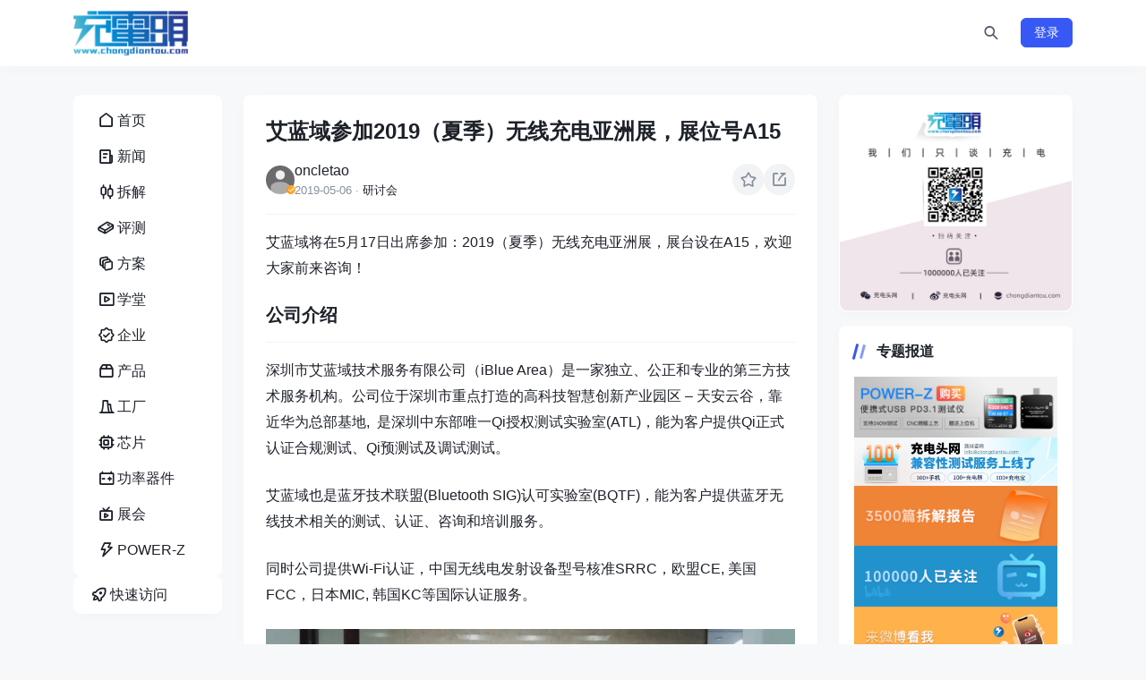

--- FILE ---
content_type: text/html; charset=utf-8
request_url: https://www.chongdiantou.com/archives/34382.html
body_size: 9465
content:
<!DOCTYPE html>
<html lang="zh-CN">
<head>
    <meta http-equiv="Content-Type" content="text/html; charset=utf-8"/>
    <meta http-equiv="X-UA-Compatible" content="IE=edge"/>
    <meta name="viewport" content="width=device-width, initial-scale=1"/>
    <title>艾蓝域参加2019（夏季）无线充电亚洲展，展位号A15 - 充电头网 - 我们只谈充电</title>
    <meta name="keywords" content="快充,充电头,充电器,无线充,车充,车载充电器,数据线,充电线材,移动电源,充电宝,电芯,插排,插线板,GaN,氮化镓,USB-C,USB PD,SiC,碳化硅,换电,共享充电,新能源,充电桩,充电头网"/>
    <meta name="description" content="艾蓝域将在5月17日出席参加：2019（夏季）无线充电亚洲展"/>
    <link rel="icon" href="https://static.chongdiantou.com/uploads/2025/01/01/d6q0vgomjblfkgz36b.png">
    <link rel="apple-touch-icon" href="https://static.chongdiantou.com/uploads/2025/01/01/d6q0vgomjblfkgz36b.png">
    <meta property="og:title" content="艾蓝域参加2019（夏季）无线充电亚洲展，展位号A15 - 充电头网 - 我们只谈充电">
    <meta property="og:description" content="">
    <meta property="og:image" content="https://static.chongdiantou.com/uploads/2025/01/01/d6q0vgomjblfkgz36b.png">
    <meta property="og:url" content="https://www.chongdiantou.com/archives/34382.html?nice_key=refresh">
    <link href="https://static.chongdiantou.com/themes/plugins/bootstrap/bootstrap.min.css" rel="stylesheet" />
    <link href="https://static.chongdiantou.com/themes/plugins/iconfont/iconfont.css" rel="stylesheet" />
    <link href="https://static.chongdiantou.com/themes/plugins/swiper/swiper-bundle.min.css" rel="stylesheet" />
    
    <link href="https://static.chongdiantou.com/themes/dist/client/assets/vendor-BL3FObFw.css" rel="stylesheet" />
    
    <link href="https://static.chongdiantou.com/themes/css/reset.css" rel="stylesheet" />
    <link href="https://static.chongdiantou.com/themes/style.css" rel="stylesheet" />
</head>
<body class="">
<div id="root"><header class="site-navbar navbar navbar-expand-xl"><div class="container"><h1 class="navbar-brand"><a href="https://www.chongdiantou.com" rel="home"><img src="https://www.chongdiantou.com/uploads/2024/12/22/d6i8hzlcgri8mofpcy.png" class="d-inline-block logo-light nc-no-lazy" alt="充电头网 - 我们只谈充电"/><img src="https://www.chongdiantou.com/uploads/2024/12/22/d6i8hzlcgri8mofpcy.png" class="d-none logo-dark nc-no-lazy" alt="充电头网 - 我们只谈充电"/></a></h1><div class="collapse navbar-collapse"><ul class="navbar-site navbar-nav me-auto ms-lg-5"></ul></div><ul class="d-flex flex-wrap flex-shrink-0 align-items-center ms-md-4"><li class="flex-shrink-0 me-2 me-md-3"><a class="search-button btn btn-link btn-icon btn-sm btn-rounded"><span><i class="iconfont icon-search_2_line"></i></span></a></li><li class="flex-shrink-0 d-md-none me-2 me-md-3"><button class="btn btn-link btn-icon btn-sm btn-rounded navbar-toggler"><span><i class="iconfont icon-menu_line"></i></span></button></li><div class="mobile-overlay "></div><div class="mobile-sidebar "><div class="mobile-sidebar-inner"><div class="mobile-sidebar-header text-end p-3"><button type="button" class="btn btn-light btn-icon btn-rounded sidebar-close"><span><i class="iconfont icon-close_line"></i></span></button></div><div class="mobile-sidebar-content"><ul class="mobile-sidebar-menu"><li class="menu-item   "><a href="https://www.chongdiantou.com"><span class="menu-icon"><i class="iconfont icon-home_1_line"></i></span><span class="menu-text">首页</span></a></li><li class="menu-item   "><a href="https://www.chongdiantou.com/1746334805998.html"><span class="menu-icon"><i class="iconfont icon-news_line"></i></span><span class="menu-text">新闻</span></a></li><li class="menu-item   "><a href="https://www.chongdiantou.com/1746334861255.html"><span class="menu-icon"><i class="iconfont icon-stock_line"></i></span><span class="menu-text">拆解</span></a></li><li class="menu-item   "><a href="https://www.chongdiantou.com/1746334876530.html"><span class="menu-icon"><i class="iconfont icon-book_4_line"></i></span><span class="menu-text">评测</span></a></li><li class="menu-item   "><a href="https://www.chongdiantou.com/1748191431936.html"><span class="menu-icon"><i class="iconfont icon-layers_line"></i></span><span class="menu-text">方案</span></a></li><li class="menu-item   "><a href="https://space.bilibili.com/410927412"><span class="menu-icon"><i class="iconfont icon-video_line"></i></span><span class="menu-text">学堂</span></a></li><li class="menu-item   "><a href="https://www.chongdiantou.com/1745947758665.html"><span class="menu-icon"><i class="iconfont icon-certificate_line"></i></span><span class="menu-text">企业</span></a></li><li class="menu-item   "><a href="https://www.chongdiantou.com/1745943528444.html"><span class="menu-icon"><i class="iconfont icon-box_line"></i></span><span class="menu-text">产品</span></a></li><li class="menu-item   "><a href="https://www.chongdiantou.com/1745947086711.html"><span class="menu-icon"><i class="iconfont icon-factory_line"></i></span><span class="menu-text">工厂</span></a></li><li class="menu-item   "><a href="https://www.chongdiantou.com/1745946744352.html"><span class="menu-icon"><i class="iconfont icon-chip_line"></i></span><span class="menu-text">芯片</span></a></li><li class="menu-item   "><a href="https://www.chongdiantou.com/1745946963474.html"><span class="menu-icon"><i class="iconfont icon-battery_automotive_line"></i></span><span class="menu-text">功率器件</span></a></li><li class="menu-item   "><a href="https://www.chongdiantou.com/expo"><span class="menu-icon"><i class="iconfont icon-live_line"></i></span><span class="menu-text">展会</span></a></li><li class="menu-item   "><a href="https://www.power-z.com"><span class="menu-icon"><i class="iconfont icon-lightning_line"></i></span><span class="menu-text">POWER-Z</span></a></li></ul></div><div class="py-5"></div></div></div></ul></div></header><main class="site-main"><div class="container"><div class="row gx-xl-4"><div class="sidebar-left col-md-3 col-xl-2 d-none d-md-block"><div><div class="sidebar-inner"><div class="widget-menu block"><ul><li class=""><a href="https://www.chongdiantou.com"><span class="menu-icon"><i class="iconfont icon-home_1_line"></i></span><span class="menu-text">首页</span></a></li><li class=""><a href="https://www.chongdiantou.com/1746334805998.html"><span class="menu-icon"><i class="iconfont icon-news_line"></i></span><span class="menu-text">新闻</span></a></li><li class=""><a href="https://www.chongdiantou.com/1746334861255.html"><span class="menu-icon"><i class="iconfont icon-stock_line"></i></span><span class="menu-text">拆解</span></a></li><li class=""><a href="https://www.chongdiantou.com/1746334876530.html"><span class="menu-icon"><i class="iconfont icon-book_4_line"></i></span><span class="menu-text">评测</span></a></li><li class=""><a href="https://www.chongdiantou.com/1748191431936.html"><span class="menu-icon"><i class="iconfont icon-layers_line"></i></span><span class="menu-text">方案</span></a></li><li class=""><a href="https://space.bilibili.com/410927412"><span class="menu-icon"><i class="iconfont icon-video_line"></i></span><span class="menu-text">学堂</span></a></li><li class=""><a href="https://www.chongdiantou.com/1745947758665.html"><span class="menu-icon"><i class="iconfont icon-certificate_line"></i></span><span class="menu-text">企业</span></a></li><li class=""><a href="https://www.chongdiantou.com/1745943528444.html"><span class="menu-icon"><i class="iconfont icon-box_line"></i></span><span class="menu-text">产品</span></a></li><li class=""><a href="https://www.chongdiantou.com/1745947086711.html"><span class="menu-icon"><i class="iconfont icon-factory_line"></i></span><span class="menu-text">工厂</span></a></li><li class=""><a href="https://www.chongdiantou.com/1745946744352.html"><span class="menu-icon"><i class="iconfont icon-chip_line"></i></span><span class="menu-text">芯片</span></a></li><li class=""><a href="https://www.chongdiantou.com/1745946963474.html"><span class="menu-icon"><i class="iconfont icon-battery_automotive_line"></i></span><span class="menu-text">功率器件</span></a></li><li class=""><a href="https://www.chongdiantou.com/expo"><span class="menu-icon"><i class="iconfont icon-live_line"></i></span><span class="menu-text">展会</span></a></li><li class=""><a href="https://www.power-z.com"><span class="menu-icon"><i class="iconfont icon-lightning_line"></i></span><span class="menu-text">POWER-Z</span></a></li></ul></div><div class="widget-quickmenu block "><a class="quick-action"><span class="menu-icon"><i class="iconfont icon-rocket_line"></i></span><span class="menu-text">快速访问</span></a><ul class="quick-menu"><li><a href="https://www.dianchi.cn" target="_blank" rel="nofollow">电池交易网</a></li><li><a href="https://www.52audio.com" target="_blank" rel="nofollow">我爱音频网</a></li><li><a href="https://www.asiachargingexpo.com" target="_blank" rel="nofollow">亚洲充电展</a></li><li><a href="https://www.realab.com" target="_blank" rel="nofollow">阅真实验室</a></li><li><a href="https://www.chargerlab.com" target="_blank" rel="nofollow">ChargerLAB</a></li><li><a href="https://www.power-z.com" target="_blank" rel="nofollow">POWER-Z</a></li></ul></div></div></div></div><div class="content-wrapper col-md-9 col-xl-7"><div class="post block"><div class="post-header border-bottom border-light pb-3 mb-3"><h1 class="post-title text-xxl mb-3">艾蓝域参加2019（夏季）无线充电亚洲展，展位号A15</h1><div class="post-meta d-flex align-items-center justify-content-between gap-2"><div class="d-flex align-items-center gap-2 "><a href="https://www.chongdiantou.com/archives/author/oncletao" target="_blank" class="flex-avatar w-32"><img src="https://static.chongdiantou.com/uploads/2025/01/02/d6qwz166tcbkgviqhp.png" alt="oncletao" loading="lazy" decoding="async"/><div class="avatar-badge" flow="up"></div></a><div class="d-flex flex-column"><a href="https://www.chongdiantou.com/archives/author/oncletao" target="_blank" class="d-flex align-items-center gap-2">oncletao</a><div class="d-flex flex-row flex-wrap text-xs text-muted"><div>2019-05-06</div><div class="mx-1">·</div><a href="https://www.chongdiantou.com/archives/category/seminar" target="_blank">研讨会</a></div></div></div><div class="post-actions d-flex align-items-center flex-shrink-0 gap-3"><button class="post-collect-button action-button btn btn-light btn-icon btn-sm btn-rounded "><span><i class="iconfont icon-star_line"></i></span></button><div></div></div></div></div><div class="post-content"><!-- wp:paragraph -->
<p>艾蓝域将在5月17日出席参加：2019（夏季）无线充电亚洲展，展台设在A15，欢迎大家前来咨询！ </p>
<!-- /wp:paragraph -->

<!-- wp:heading -->
<h2><strong>公司介绍</strong></h2>
<!-- /wp:heading -->

<!-- wp:paragraph -->
<p>深圳市艾蓝域技术服务有限公司（iBlue Area）是一家独立、公正和专业的第三方技术服务机构。公司位于深圳市重点打造的高科技智慧创新产业园区 –&nbsp;天安云谷，靠近华为总部基地, &nbsp;是深圳中东部唯一Qi授权测试实验室(ATL)，能为客户提供Qi正式认证合规测试、Qi预测试及调试测试。</p>
<!-- /wp:paragraph -->

<!-- wp:paragraph -->
<p>艾蓝域也是蓝牙技术联盟(Bluetooth SIG)认可实验室(BQTF)，能为客户提供蓝牙无线技术相关的测试、认证、咨询和培训服务。</p>
<!-- /wp:paragraph -->

<!-- wp:paragraph -->
<p>同时公司提供Wi-Fi认证，中国无线电发射设备型号核准SRRC，欧盟CE, 美国FCC，日本MIC, 韩国KC等国际认证服务。</p>
<!-- /wp:paragraph -->

<!-- wp:image {"id":34383} -->
<figure class="wp-block-image"><img src="https://www.chongdiantou.com/wp-content/uploads/2019/05/图片8-1-1024x575.png" alt="" class="wp-image-34383" /></figure>
<!-- /wp:image -->

<!-- wp:image {"id":34384} -->
<figure class="wp-block-image"><img src="https://www.chongdiantou.com/wp-content/uploads/2019/05/图片9-1.png" alt="" class="wp-image-34384" /></figure>
<!-- /wp:image -->

<!-- wp:heading -->
<h2><strong>优势服务项目</strong></h2>
<!-- /wp:heading -->

<!-- wp:image {"id":34385} -->
<figure class="wp-block-image"><img src="https://www.chongdiantou.com/wp-content/uploads/2019/05/01-3.jpg" alt="" class="wp-image-34385" /></figure>
<!-- /wp:image -->

<!-- wp:paragraph -->
<p>Qi测试认证服务：</p>
<!-- /wp:paragraph -->

<!-- wp:paragraph -->
<p>Qi认证合规测试<br>Qi预测试及调试测试<br>研发阶段Qi合规测试<br>零售商及品牌商验货测试<br>无线充电法规认证服务(CE/FCC等) </p>
<!-- /wp:paragraph -->

<!-- wp:paragraph -->
<p>蓝牙资格认证全系列服务：</p>
<!-- /wp:paragraph -->

<!-- wp:paragraph -->
<p>BQB测试、审核、列名<br>Bluetooth SIG会员相关事务咨询、协助<br>蓝牙无线技术培训<br>蓝牙测试系统集成<br>蓝牙产品法规认证</p>
<!-- /wp:paragraph -->

<!-- wp:heading -->
<h2><strong>Qi认证</strong></h2>
<!-- /wp:heading -->

<!-- wp:image {"id":34386} -->
<figure class="wp-block-image"><img src="https://www.chongdiantou.com/wp-content/uploads/2019/05/图片10-1.png" alt="" class="wp-image-34386" /></figure>
<!-- /wp:image -->

<!-- wp:paragraph -->
<p>无线充电联盟（WPC）始创于2008年，是一个包含超过600家来自世界各地公司会员的开放、协作化的标准开发组织。</p>
<!-- /wp:paragraph -->

<!-- wp:paragraph -->
<p>WPC的会员为了一个共同目标而相互协作: 世界范围内无线充电器与无线充电设备间的兼容性。</p>
<!-- /wp:paragraph -->

<!-- wp:paragraph -->
<p>Qi认证是无线充电联盟针对无线充电产品的认证程序。无线充电联盟在世界各地认可的独立授权测试实验室对产品进行安全性、互操作性及可用性测试。只有通过认证的产品才能使用Qi标志。</p>
<!-- /wp:paragraph -->

<!-- wp:paragraph -->
<p>兼容性：确保不同厂商、不同原产国、不同版本的无线充电产品能彼此间实现无线充电。Qi标准确保一致的用户体验，不同的Qi认证充电器均能对不同的Qi认证手机进行充电。</p>
<!-- /wp:paragraph -->

<!-- wp:paragraph -->
<p>安全性：Qi标准包含一系列的消费者安全保护措施，包括热保护及异物检测。独立实验室的检测结果表明未经认证的无线充产品可产生近90多摄氏度的高温，足以导致三级烫伤。</p>
<!-- /wp:paragraph -->

<!-- wp:heading -->
<h2><strong>蓝牙资格认证（BQB）</strong></h2>
<!-- /wp:heading -->

<!-- wp:paragraph -->
<p>蓝牙技术联盟（Bluetooth SIG）是1998年成立，总部位于美国华盛顿州柯克兰市，专注于蓝牙无线技术的非营利行业技术联盟。蓝牙技术联盟目前在全球拥有超过30000家公司会员，在SIG的组织和管理下成立相关工作组进行蓝牙无线技术的开发，由SIG正式采用后成为国际标准。</p>
<!-- /wp:paragraph -->

<!-- wp:paragraph -->
<p>蓝牙技术联盟负责管理蓝牙资格认证程序(Bluetooth<sup>®</sup>&nbsp;Qualification Program), 会员公司通过此程序以证明产品符合所支持的蓝牙无线技术标准并获得蓝牙无线技术相关专利及Bluetooth<sup>®</sup>商标的合法使用许可。</p>
<!-- /wp:paragraph -->

<!-- wp:paragraph -->
<p>根据每一家公司申请注册成为Bluetooth SIG会员必须同意的《蓝牙专利和版权许可协议》及《蓝牙商标许可协议》，使用蓝牙无线技术和商标均必须通过蓝牙资格认证(qualified pursuant to the Bluetooth Qualification Process/comply with Bluetooth Qualification Process), 否则将涉嫌侵犯拥有蓝牙无线技术相关专利和版权的公司的知识产权及侵犯Bluetooth SIG拥有Bluetooth<sup>®</sup>注册商标相关权益。</p>
<!-- /wp:paragraph -->

<!-- wp:paragraph -->
<p>蓝牙资格认证包括一系列的测试、评估和列名的过程，最终在Bluetooth SIG的官网上显示相关认证记录。</p>
<!-- /wp:paragraph -->

<!-- wp:paragraph -->
<p>蓝牙资格认证系统架构如下：</p>
<!-- /wp:paragraph -->

<!-- wp:image {"id":34387} -->
<figure class="wp-block-image"><img src="https://www.chongdiantou.com/wp-content/uploads/2019/05/02-1024x672.jpg" alt="" class="wp-image-34387" /></figure>
<!-- /wp:image -->

<!-- wp:paragraph -->
<p><strong>实验室图片：</strong><strong></strong></p>
<!-- /wp:paragraph -->

<!-- wp:paragraph -->
<p><strong>无线充 测试实验室</strong></p>
<!-- /wp:paragraph -->

<!-- wp:image {"id":34388} -->
<figure class="wp-block-image"><img src="https://www.chongdiantou.com/wp-content/uploads/2019/05/图片12.png" alt="" class="wp-image-34388" /></figure>
<!-- /wp:image -->

<!-- wp:paragraph -->
<p><strong>蓝牙测试实验室</strong></p>
<!-- /wp:paragraph -->

<!-- wp:image {"id":34389} -->
<figure class="wp-block-image"><img src="https://www.chongdiantou.com/wp-content/uploads/2019/05/图片13-1.png" alt="" class="wp-image-34389" /></figure>
<!-- /wp:image -->

<!-- wp:heading -->
<h2><strong>资质证书</strong></h2>
<!-- /wp:heading -->

<!-- wp:image {"id":34390} -->
<figure class="wp-block-image"><img src="https://www.chongdiantou.com/wp-content/uploads/2019/05/图片14-1.png" alt="" class="wp-image-34390" /></figure>
<!-- /wp:image -->

<!-- wp:image {"id":34391} -->
<figure class="wp-block-image"><img src="https://www.chongdiantou.com/wp-content/uploads/2019/05/图片15-1.png" alt="" class="wp-image-34391" /></figure>
<!-- /wp:image -->

<!-- wp:image {"id":34392} -->
<figure class="wp-block-image"><img src="https://www.chongdiantou.com/wp-content/uploads/2019/05/图片16-1-1024x575.png" alt="" class="wp-image-34392" /></figure>
<!-- /wp:image -->

<!-- wp:paragraph -->
<p><strong>联系我们</strong></p>
<!-- /wp:paragraph -->

<!-- wp:paragraph -->
<p>深圳市艾蓝域技术服务有限公司<br>地址：深圳市龙岗区坂田街道天安云谷3栋A座1006室&nbsp;<br>联系人：吴先生<br>电话：0755-8652 6929<br>手机：137 6027 4060 (微信同号)<br>邮箱：brian.wu@iblue-area.com<br>网址：www.iblue-area.com</p>
<!-- /wp:paragraph -->

<!-- wp:paragraph -->
<p><strong>关于展会</strong></p>
<!-- /wp:paragraph -->

<!-- wp:paragraph -->
<p>2019（夏季）无线充电亚洲展是充电头网发起的一项推广无线充电产业的活动，目前已经连续举办第5届。<br>这是2019年首场大规模无线充电行业展会，汇聚近百家产业链优质供应商、服务商，以及上千家采购商。<br>本次展会邀请了无线充电联盟分享最新无线充趋势及市场前景，以及无线充电领域技术专家介绍最新无线充案例。<br>拥有最新无线充电应用案例现场展示，覆盖无线充电器、无线充电宝、无线充电车载支架、TWS耳机无线充电仓等上百款热门爆款方案。</p>
<!-- /wp:paragraph -->

<!-- wp:paragraph -->
<p><strong>展会报名地址：</strong><a rel="noreferrer noopener" href="https://www.hdb.com/party/zuayn.html" target="_blank">点击这里</a></p>
<!-- /wp:paragraph --></div><div class="post-tags mt-3 mt-md-4"><a href="https://www.chongdiantou.com/archives/tag/%e6%97%a0%e7%ba%bf%e5%85%85%e7%94%b5" rel="tag">无线充电</a><a href="https://www.chongdiantou.com/archives/tag/%e8%89%be%e8%93%9d%e5%9f%9f" rel="tag">艾蓝域</a></div></div></div><div class="sidebar col-xl-3 d-none d-xl-block "><div><div class="widget block widget_post_banner slide-nextprev p-0"><div class="swiper rounded slide-show-widget"><div class="swiper-wrapper"><div class="swiper-slide"><div class="media"><a href="https://www.chongdiantou.com/" target="_blank" class="media-content"><img src="https://static.chongdiantou.com/uploads/2025/05/07/d9psrwmr2s8fur8umv.jpg" decoding="async" loading="lazy"/>https://www.chongdiantou.com/</a></div></div></div><div class="swiper-pagination widget_post_banner-pagination"></div><div class="swiper-button-prev widget_post_banner-prev"></div><div class="swiper-button-next widget_post_banner-next"></div></div></div><div class="widget block widget-posts"><h2 class="widget-header font-title text-md text-dark">专题报道<div class="widget-border"></div></h2><ul class="d-flex flex-column gap-3"><li><a href="https://chongdiantou.taobao.com/" target="_blank"><img src="https://static.chongdiantou.com/wp-content/uploads/2022/10/2022101511525260.jpg" class="lazy" decoding="async" loading="lazy" style="max-height:100%;height:auto"/></a></li><li><a href="https://mp.weixin.qq.com/s/nEfXLxRCxrTpMW-7VkIKfg" target="_blank"><img src="https://static.chongdiantou.com/wp-content/uploads/2022/01/2022011614465092.jpg" class="lazy" decoding="async" loading="lazy" style="max-height:100%;height:auto"/></a></li><li><a href="https://www.chongdiantou.com/1746334861255.html" target="_blank"><img src="https://static.chongdiantou.com/uploads/2025/05/24/da4g5hfb8ld0csqmsb.jpg" class="lazy" decoding="async" loading="lazy" style="max-height:100%;height:auto"/></a></li><li><a href="https://space.bilibili.com/43421108" target="_blank"><img src="https://static.chongdiantou.com/wp-content/uploads/2022/09/2022092713553410.jpg" class="lazy" decoding="async" loading="lazy" style="max-height:100%;height:auto"/></a></li><li><a href="https://weibo.com/chongdiantou" target="_blank"><img src="https://static.chongdiantou.com/wp-content/uploads/2022/08/2022082716430790.jpg" class="lazy" decoding="async" loading="lazy" style="max-height:100%;height:auto"/></a></li><li><a href="https://shimo.im/docs/pmkxQ6Mj7WC2GNAN/" target="_blank"><img src="https://static.chongdiantou.com/wp-content/uploads/2023/02/2023022414463049.jpg" class="lazy" decoding="async" loading="lazy" style="max-height:100%;height:auto"/></a></li></ul></div><div class="widget block widget-posts"><h2 class="widget-header font-title text-md text-dark">相关阅读<div class="widget-border"></div></h2><div class="post-list text-sm"><a href="https://www.chongdiantou.com/archives/1748395362439.html" target="_blank">USB-C 高速设备如何打通多场景应用？这场研讨会带你抢占产业先机！</a><a href="https://www.chongdiantou.com/archives/394957.html" target="_blank">华为Mate系列无线充电手机汇总，Mate70系列首次搭载80W无线快充</a><a href="https://www.chongdiantou.com/archives/390956.html" target="_blank">深圳地铁11号线车厢配备手机无线充电站，支持最高15W快充</a><a href="https://www.chongdiantou.com/archives/390009.html" target="_blank">2024年第三季度无线充电ETF营收和净利润情况</a><a href="https://www.chongdiantou.com/archives/383568.html" target="_blank">首只无线充电ETF纳入近50家知名上市公司！</a></div></div><div class="widget"><ul class="d-flex flex-column gap-2 text-muted text-sm"><li>深圳充电头网传媒有限公司</li><li>联系邮箱：info@chongdiantou.com</li><li>联系电话：13242973846</li><li>工作时间：9:00-19:00</li><li>联系地址：深圳市龙岗区坂田街道南坑社区雅园路5号创意园</li><li><a href="//beian.miit.gov.cn/" target="_blank" rel="external nofollow"> 粤ICP备15002070号-1</a></li></ul></div></div></div></div></div></main><div class="scroll-toolbar d-none d-md-block"><a class="scroll-backtotop btn btn-primary btn-icon "><span><i class="iconfont icon-arrow_to_up_line"></i></span></a></div></div>
<script>window.__INITIAL_DATA__ = {"Data":{"author":{"avatar":"https://static.chongdiantou.com/uploads/2025/01/02/d6qwz166tcbkgviqhp.png","departments":null,"link":"https://www.chongdiantou.com/archives/author/oncletao","name":"oncletao"},"cat":[{"link":"https://www.chongdiantou.com/archives/category/seminar","name":"研讨会"}],"collect":{"active":false,"count":0,"id":34382,"item_type":"post","type":"collect"},"comment_count":0,"comment_status":"open","content":"\u003c!-- wp:paragraph --\u003e\n\u003cp\u003e艾蓝域将在5月17日出席参加：2019（夏季）无线充电亚洲展，展台设在A15，欢迎大家前来咨询！ \u003c/p\u003e\n\u003c!-- /wp:paragraph --\u003e\n\n\u003c!-- wp:heading --\u003e\n\u003ch2\u003e\u003cstrong\u003e公司介绍\u003c/strong\u003e\u003c/h2\u003e\n\u003c!-- /wp:heading --\u003e\n\n\u003c!-- wp:paragraph --\u003e\n\u003cp\u003e深圳市艾蓝域技术服务有限公司（iBlue Area）是一家独立、公正和专业的第三方技术服务机构。公司位于深圳市重点打造的高科技智慧创新产业园区 –\u0026nbsp;天安云谷，靠近华为总部基地, \u0026nbsp;是深圳中东部唯一Qi授权测试实验室(ATL)，能为客户提供Qi正式认证合规测试、Qi预测试及调试测试。\u003c/p\u003e\n\u003c!-- /wp:paragraph --\u003e\n\n\u003c!-- wp:paragraph --\u003e\n\u003cp\u003e艾蓝域也是蓝牙技术联盟(Bluetooth SIG)认可实验室(BQTF)，能为客户提供蓝牙无线技术相关的测试、认证、咨询和培训服务。\u003c/p\u003e\n\u003c!-- /wp:paragraph --\u003e\n\n\u003c!-- wp:paragraph --\u003e\n\u003cp\u003e同时公司提供Wi-Fi认证，中国无线电发射设备型号核准SRRC，欧盟CE, 美国FCC，日本MIC, 韩国KC等国际认证服务。\u003c/p\u003e\n\u003c!-- /wp:paragraph --\u003e\n\n\u003c!-- wp:image {\"id\":34383} --\u003e\n\u003cfigure class=\"wp-block-image\"\u003e\u003cimg src=\"https://www.chongdiantou.com/wp-content/uploads/2019/05/图片8-1-1024x575.png\" alt=\"\" class=\"wp-image-34383\" /\u003e\u003c/figure\u003e\n\u003c!-- /wp:image --\u003e\n\n\u003c!-- wp:image {\"id\":34384} --\u003e\n\u003cfigure class=\"wp-block-image\"\u003e\u003cimg src=\"https://www.chongdiantou.com/wp-content/uploads/2019/05/图片9-1.png\" alt=\"\" class=\"wp-image-34384\" /\u003e\u003c/figure\u003e\n\u003c!-- /wp:image --\u003e\n\n\u003c!-- wp:heading --\u003e\n\u003ch2\u003e\u003cstrong\u003e优势服务项目\u003c/strong\u003e\u003c/h2\u003e\n\u003c!-- /wp:heading --\u003e\n\n\u003c!-- wp:image {\"id\":34385} --\u003e\n\u003cfigure class=\"wp-block-image\"\u003e\u003cimg src=\"https://www.chongdiantou.com/wp-content/uploads/2019/05/01-3.jpg\" alt=\"\" class=\"wp-image-34385\" /\u003e\u003c/figure\u003e\n\u003c!-- /wp:image --\u003e\n\n\u003c!-- wp:paragraph --\u003e\n\u003cp\u003eQi测试认证服务：\u003c/p\u003e\n\u003c!-- /wp:paragraph --\u003e\n\n\u003c!-- wp:paragraph --\u003e\n\u003cp\u003eQi认证合规测试\u003cbr\u003eQi预测试及调试测试\u003cbr\u003e研发阶段Qi合规测试\u003cbr\u003e零售商及品牌商验货测试\u003cbr\u003e无线充电法规认证服务(CE/FCC等) \u003c/p\u003e\n\u003c!-- /wp:paragraph --\u003e\n\n\u003c!-- wp:paragraph --\u003e\n\u003cp\u003e蓝牙资格认证全系列服务：\u003c/p\u003e\n\u003c!-- /wp:paragraph --\u003e\n\n\u003c!-- wp:paragraph --\u003e\n\u003cp\u003eBQB测试、审核、列名\u003cbr\u003eBluetooth SIG会员相关事务咨询、协助\u003cbr\u003e蓝牙无线技术培训\u003cbr\u003e蓝牙测试系统集成\u003cbr\u003e蓝牙产品法规认证\u003c/p\u003e\n\u003c!-- /wp:paragraph --\u003e\n\n\u003c!-- wp:heading --\u003e\n\u003ch2\u003e\u003cstrong\u003eQi认证\u003c/strong\u003e\u003c/h2\u003e\n\u003c!-- /wp:heading --\u003e\n\n\u003c!-- wp:image {\"id\":34386} --\u003e\n\u003cfigure class=\"wp-block-image\"\u003e\u003cimg src=\"https://www.chongdiantou.com/wp-content/uploads/2019/05/图片10-1.png\" alt=\"\" class=\"wp-image-34386\" /\u003e\u003c/figure\u003e\n\u003c!-- /wp:image --\u003e\n\n\u003c!-- wp:paragraph --\u003e\n\u003cp\u003e无线充电联盟（WPC）始创于2008年，是一个包含超过600家来自世界各地公司会员的开放、协作化的标准开发组织。\u003c/p\u003e\n\u003c!-- /wp:paragraph --\u003e\n\n\u003c!-- wp:paragraph --\u003e\n\u003cp\u003eWPC的会员为了一个共同目标而相互协作: 世界范围内无线充电器与无线充电设备间的兼容性。\u003c/p\u003e\n\u003c!-- /wp:paragraph --\u003e\n\n\u003c!-- wp:paragraph --\u003e\n\u003cp\u003eQi认证是无线充电联盟针对无线充电产品的认证程序。无线充电联盟在世界各地认可的独立授权测试实验室对产品进行安全性、互操作性及可用性测试。只有通过认证的产品才能使用Qi标志。\u003c/p\u003e\n\u003c!-- /wp:paragraph --\u003e\n\n\u003c!-- wp:paragraph --\u003e\n\u003cp\u003e兼容性：确保不同厂商、不同原产国、不同版本的无线充电产品能彼此间实现无线充电。Qi标准确保一致的用户体验，不同的Qi认证充电器均能对不同的Qi认证手机进行充电。\u003c/p\u003e\n\u003c!-- /wp:paragraph --\u003e\n\n\u003c!-- wp:paragraph --\u003e\n\u003cp\u003e安全性：Qi标准包含一系列的消费者安全保护措施，包括热保护及异物检测。独立实验室的检测结果表明未经认证的无线充产品可产生近90多摄氏度的高温，足以导致三级烫伤。\u003c/p\u003e\n\u003c!-- /wp:paragraph --\u003e\n\n\u003c!-- wp:heading --\u003e\n\u003ch2\u003e\u003cstrong\u003e蓝牙资格认证（BQB）\u003c/strong\u003e\u003c/h2\u003e\n\u003c!-- /wp:heading --\u003e\n\n\u003c!-- wp:paragraph --\u003e\n\u003cp\u003e蓝牙技术联盟（Bluetooth SIG）是1998年成立，总部位于美国华盛顿州柯克兰市，专注于蓝牙无线技术的非营利行业技术联盟。蓝牙技术联盟目前在全球拥有超过30000家公司会员，在SIG的组织和管理下成立相关工作组进行蓝牙无线技术的开发，由SIG正式采用后成为国际标准。\u003c/p\u003e\n\u003c!-- /wp:paragraph --\u003e\n\n\u003c!-- wp:paragraph --\u003e\n\u003cp\u003e蓝牙技术联盟负责管理蓝牙资格认证程序(Bluetooth\u003csup\u003e®\u003c/sup\u003e\u0026nbsp;Qualification Program), 会员公司通过此程序以证明产品符合所支持的蓝牙无线技术标准并获得蓝牙无线技术相关专利及Bluetooth\u003csup\u003e®\u003c/sup\u003e商标的合法使用许可。\u003c/p\u003e\n\u003c!-- /wp:paragraph --\u003e\n\n\u003c!-- wp:paragraph --\u003e\n\u003cp\u003e根据每一家公司申请注册成为Bluetooth SIG会员必须同意的《蓝牙专利和版权许可协议》及《蓝牙商标许可协议》，使用蓝牙无线技术和商标均必须通过蓝牙资格认证(qualified pursuant to the Bluetooth Qualification Process/comply with Bluetooth Qualification Process), 否则将涉嫌侵犯拥有蓝牙无线技术相关专利和版权的公司的知识产权及侵犯Bluetooth SIG拥有Bluetooth\u003csup\u003e®\u003c/sup\u003e注册商标相关权益。\u003c/p\u003e\n\u003c!-- /wp:paragraph --\u003e\n\n\u003c!-- wp:paragraph --\u003e\n\u003cp\u003e蓝牙资格认证包括一系列的测试、评估和列名的过程，最终在Bluetooth SIG的官网上显示相关认证记录。\u003c/p\u003e\n\u003c!-- /wp:paragraph --\u003e\n\n\u003c!-- wp:paragraph --\u003e\n\u003cp\u003e蓝牙资格认证系统架构如下：\u003c/p\u003e\n\u003c!-- /wp:paragraph --\u003e\n\n\u003c!-- wp:image {\"id\":34387} --\u003e\n\u003cfigure class=\"wp-block-image\"\u003e\u003cimg src=\"https://www.chongdiantou.com/wp-content/uploads/2019/05/02-1024x672.jpg\" alt=\"\" class=\"wp-image-34387\" /\u003e\u003c/figure\u003e\n\u003c!-- /wp:image --\u003e\n\n\u003c!-- wp:paragraph --\u003e\n\u003cp\u003e\u003cstrong\u003e实验室图片：\u003c/strong\u003e\u003cstrong\u003e\u003c/strong\u003e\u003c/p\u003e\n\u003c!-- /wp:paragraph --\u003e\n\n\u003c!-- wp:paragraph --\u003e\n\u003cp\u003e\u003cstrong\u003e无线充 测试实验室\u003c/strong\u003e\u003c/p\u003e\n\u003c!-- /wp:paragraph --\u003e\n\n\u003c!-- wp:image {\"id\":34388} --\u003e\n\u003cfigure class=\"wp-block-image\"\u003e\u003cimg src=\"https://www.chongdiantou.com/wp-content/uploads/2019/05/图片12.png\" alt=\"\" class=\"wp-image-34388\" /\u003e\u003c/figure\u003e\n\u003c!-- /wp:image --\u003e\n\n\u003c!-- wp:paragraph --\u003e\n\u003cp\u003e\u003cstrong\u003e蓝牙测试实验室\u003c/strong\u003e\u003c/p\u003e\n\u003c!-- /wp:paragraph --\u003e\n\n\u003c!-- wp:image {\"id\":34389} --\u003e\n\u003cfigure class=\"wp-block-image\"\u003e\u003cimg src=\"https://www.chongdiantou.com/wp-content/uploads/2019/05/图片13-1.png\" alt=\"\" class=\"wp-image-34389\" /\u003e\u003c/figure\u003e\n\u003c!-- /wp:image --\u003e\n\n\u003c!-- wp:heading --\u003e\n\u003ch2\u003e\u003cstrong\u003e资质证书\u003c/strong\u003e\u003c/h2\u003e\n\u003c!-- /wp:heading --\u003e\n\n\u003c!-- wp:image {\"id\":34390} --\u003e\n\u003cfigure class=\"wp-block-image\"\u003e\u003cimg src=\"https://www.chongdiantou.com/wp-content/uploads/2019/05/图片14-1.png\" alt=\"\" class=\"wp-image-34390\" /\u003e\u003c/figure\u003e\n\u003c!-- /wp:image --\u003e\n\n\u003c!-- wp:image {\"id\":34391} --\u003e\n\u003cfigure class=\"wp-block-image\"\u003e\u003cimg src=\"https://www.chongdiantou.com/wp-content/uploads/2019/05/图片15-1.png\" alt=\"\" class=\"wp-image-34391\" /\u003e\u003c/figure\u003e\n\u003c!-- /wp:image --\u003e\n\n\u003c!-- wp:image {\"id\":34392} --\u003e\n\u003cfigure class=\"wp-block-image\"\u003e\u003cimg src=\"https://www.chongdiantou.com/wp-content/uploads/2019/05/图片16-1-1024x575.png\" alt=\"\" class=\"wp-image-34392\" /\u003e\u003c/figure\u003e\n\u003c!-- /wp:image --\u003e\n\n\u003c!-- wp:paragraph --\u003e\n\u003cp\u003e\u003cstrong\u003e联系我们\u003c/strong\u003e\u003c/p\u003e\n\u003c!-- /wp:paragraph --\u003e\n\n\u003c!-- wp:paragraph --\u003e\n\u003cp\u003e深圳市艾蓝域技术服务有限公司\u003cbr\u003e地址：深圳市龙岗区坂田街道天安云谷3栋A座1006室\u0026nbsp;\u003cbr\u003e联系人：吴先生\u003cbr\u003e电话：0755-8652 6929\u003cbr\u003e手机：137 6027 4060 (微信同号)\u003cbr\u003e邮箱：brian.wu@iblue-area.com\u003cbr\u003e网址：www.iblue-area.com\u003c/p\u003e\n\u003c!-- /wp:paragraph --\u003e\n\n\u003c!-- wp:paragraph --\u003e\n\u003cp\u003e\u003cstrong\u003e关于展会\u003c/strong\u003e\u003c/p\u003e\n\u003c!-- /wp:paragraph --\u003e\n\n\u003c!-- wp:paragraph --\u003e\n\u003cp\u003e2019（夏季）无线充电亚洲展是充电头网发起的一项推广无线充电产业的活动，目前已经连续举办第5届。\u003cbr\u003e这是2019年首场大规模无线充电行业展会，汇聚近百家产业链优质供应商、服务商，以及上千家采购商。\u003cbr\u003e本次展会邀请了无线充电联盟分享最新无线充趋势及市场前景，以及无线充电领域技术专家介绍最新无线充案例。\u003cbr\u003e拥有最新无线充电应用案例现场展示，覆盖无线充电器、无线充电宝、无线充电车载支架、TWS耳机无线充电仓等上百款热门爆款方案。\u003c/p\u003e\n\u003c!-- /wp:paragraph --\u003e\n\n\u003c!-- wp:paragraph --\u003e\n\u003cp\u003e\u003cstrong\u003e展会报名地址：\u003c/strong\u003e\u003ca rel=\"noreferrer noopener\" href=\"https://www.hdb.com/party/zuayn.html\" target=\"_blank\"\u003e点击这里\u003c/a\u003e\u003c/p\u003e\n\u003c!-- /wp:paragraph --\u003e","cover":"https://static.chongdiantou.com/wp-content/uploads/2019/05/图片8-1.png","id":34382,"link":"https://www.chongdiantou.com/archives/34382.html","post_brand":[],"post_product":[],"recommend":[{"link":"https://www.chongdiantou.com/archives/1748395362439.html","title":"USB-C 高速设备如何打通多场景应用？这场研讨会带你抢占产业先机！"},{"link":"https://www.chongdiantou.com/archives/394957.html","title":"华为Mate系列无线充电手机汇总，Mate70系列首次搭载80W无线快充"},{"link":"https://www.chongdiantou.com/archives/390956.html","title":"深圳地铁11号线车厢配备手机无线充电站，支持最高15W快充"},{"link":"https://www.chongdiantou.com/archives/390009.html","title":"2024年第三季度无线充电ETF营收和净利润情况"},{"link":"https://www.chongdiantou.com/archives/383568.html","title":"首只无线充电ETF纳入近50家知名上市公司！"}],"summary":"艾蓝域将在5月17日出席参加：2019（夏季）无线充电亚洲展，展台设在A15，欢迎大家前来咨询！ \n\n\n\n公司介绍\n\n\n\n深圳市艾蓝域技术服","tags":[{"link":"https://www.chongdiantou.com/archives/tag/%e6%97%a0%e7%ba%bf%e5%85%85%e7%94%b5","name":"无线充电"},{"link":"https://www.chongdiantou.com/archives/tag/%e8%89%be%e8%93%9d%e5%9f%9f","name":"艾蓝域"}],"time":"2019-05-06 20:45:49","title":"艾蓝域参加2019（夏季）无线充电亚洲展，展位号A15","view_count":3178},"Description":"艾蓝域将在5月17日出席参加：2019（夏季）无线充电亚洲展","Globals":{"CaptchaId":"02db08e9fd96e50b2ba7e1c0daec2322","ComingSoon":true,"CommentStatus":"disable","CurrentUrl":"https://www.chongdiantou.com/archives/34382.html?nice_key=refresh","Email":"info@chongdiantou.com","FooterMenu":[{"children":null,"icon":"","link":"https://www.chongdiantou.com","name":"首页"},{"children":null,"icon":"","link":"https://www.chongdiantou.com/archives/category/news","name":"新闻"},{"children":null,"icon":"","link":"https://www.chongdiantou.com/archives/category/buy","name":"导购"},{"children":null,"icon":"","link":"https://www.chongdiantou.com/archives/category/reviews","name":"评测"},{"children":null,"icon":"","link":"https://www.chongdiantou.com/archives/category/teardowns","name":"拆解"},{"children":null,"icon":"","link":"https://space.bilibili.com/43421108","name":"视频"},{"children":null,"icon":"","link":"https://www.chongdiantou.com/archives/category/idh","name":"方案"},{"children":null,"icon":"","link":"https://www.chongdiantou.com/archives/category/%E6%B4%BB%E5%8A%A8%E5%9B%9E%E9%A1%BE","name":"峰会"},{"children":null,"icon":"","link":"https://www.chongdiantou.com/archives/category/power_z","name":"POWER-Z"}],"HomeUrl":"https://www.chongdiantou.com","Icon":"https://static.chongdiantou.com/uploads/2025/01/01/d6q0vgomjblfkgz36b.png","IcpBeian":"粤ICP备15002070号","Location":"/archives/34382.html?nice_key=refresh","Logo":"https://www.chongdiantou.com/uploads/2024/12/22/d6i8hzlcgri8mofpcy.png","Menu":[{"children":null,"icon":"\u003ci class=\"iconfont icon-home_1_line\"\u003e\u003c/i\u003e","link":"https://www.chongdiantou.com","name":"首页"},{"children":null,"icon":"\u003ci class=\"iconfont icon-news_line\"\u003e\u003c/i\u003e","link":"https://www.chongdiantou.com/1746334805998.html","name":"新闻"},{"children":null,"icon":"\u003ci class=\"iconfont icon-stock_line\"\u003e\u003c/i\u003e","link":"https://www.chongdiantou.com/1746334861255.html","name":"拆解"},{"children":null,"icon":"\u003ci class=\"iconfont icon-book_4_line\"\u003e\u003c/i\u003e","link":"https://www.chongdiantou.com/1746334876530.html","name":"评测"},{"children":null,"icon":"\u003ci class=\"iconfont icon-layers_line\"\u003e\u003c/i\u003e","link":"https://www.chongdiantou.com/1748191431936.html","name":"方案"},{"children":null,"icon":"\u003ci class=\"iconfont icon-video_line\"\u003e\u003c/i\u003e","link":"https://space.bilibili.com/410927412","name":"学堂"},{"children":null,"icon":"\u003ci class=\"iconfont icon-certificate_line\"\u003e\u003c/i\u003e","link":"https://www.chongdiantou.com/1745947758665.html","name":"企业"},{"children":null,"icon":"\u003ci class=\"iconfont icon-box_line\"\u003e\u003c/i\u003e","link":"https://www.chongdiantou.com/1745943528444.html","name":"产品"},{"children":null,"icon":"\u003ci class=\"iconfont icon-factory_line\"\u003e\u003c/i\u003e","link":"https://www.chongdiantou.com/1745947086711.html","name":"工厂"},{"children":null,"icon":"\u003ci class=\"iconfont icon-chip_line\"\u003e\u003c/i\u003e","link":"https://www.chongdiantou.com/1745946744352.html","name":"芯片"},{"children":null,"icon":"\u003ci class=\"iconfont icon-battery_automotive_line\"\u003e\u003c/i\u003e","link":"https://www.chongdiantou.com/1745946963474.html","name":"功率器件"},{"children":null,"icon":"\u003ci class=\"iconfont icon-live_line\"\u003e\u003c/i\u003e","link":"https://www.chongdiantou.com/expo","name":"展会"},{"children":null,"icon":"\u003ci class=\"iconfont icon-lightning_line\"\u003e\u003c/i\u003e","link":"https://www.power-z.com","name":"POWER-Z"}],"MpQrcode":"https://www.chongdiantou.com/uploads/2024/12/22/d6i8jkzjnmwahrcduc.png","MpsBeian":"","MpsBeianLink":"","SiteName":"充电头网 - 我们只谈充电","Static":"https://static.chongdiantou.com","TextList":[{"text":"深圳充电头网传媒有限公司"},{"text":"联系邮箱：info@chongdiantou.com"},{"text":"联系电话：13242973846"},{"text":"工作时间：9:00-19:00"},{"text":"联系地址：深圳市龙岗区坂田街道南坑社区雅园路5号创意园"},{"text":"\u003ca href=\"//beian.miit.gov.cn/\" target=\"_blank\" rel=\"external nofollow\"\u003e 粤ICP备15002070号-1\u003c/a\u003e"}],"Thumbnail":"https://www.chongdiantou.com/uploads/2024/12/22/d6i8j7224kwps04zhd.png","Weibo":"https://weibo.com/chongdiantou"},"Keywords":"快充,充电头,充电器,无线充,车充,车载充电器,数据线,充电线材,移动电源,充电宝,电芯,插排,插线板,GaN,氮化镓,USB-C,USB PD,SiC,碳化硅,换电,共享充电,新能源,充电桩,充电头网","Tags":[{"count":1,"link":"https://www.chongdiantou.com/archives/tag/2025%e4%b8%96%e7%95%8c%e7%a2%b3%e5%8c%96%e7%a1%85%e5%a4%a7%e4%bc%9a","name":"2025世界碳化硅大会"},{"count":1,"link":"https://www.chongdiantou.com/archives/tag/%e4%b8%89%e6%98%9fS25Edge","name":"三星S25Edge"},{"count":0,"link":"https://www.chongdiantou.com/archives/tag/iQOO+Z10+Tubro+Pro","name":"iQOO Z10 Tubro Pro"},{"count":3,"link":"https://www.chongdiantou.com/archives/tag/iQOO+Neo10+Pro%2b","name":"iQOO Neo10 Pro+"},{"count":1,"link":"https://www.chongdiantou.com/archives/tag/%e4%b8%80%e5%8a%a0%e6%89%8b%e6%9c%ba","name":"一加手机"},{"count":1,"link":"https://www.chongdiantou.com/archives/tag/%e6%96%b0%e9%97%bb","name":"新闻"},{"count":5,"link":"https://www.chongdiantou.com/archives/tag/%e7%bb%ad%e8%88%aa%e6%b5%8b%e8%af%95","name":"续航测试"},{"count":0,"link":"https://www.chongdiantou.com/archives/tag/%e6%99%b6%e5%8f%b0%e5%85%89%e7%94%b5","name":"晶台光电"},{"count":0,"link":"https://www.chongdiantou.com/archives/tag/%e7%be%a4%e8%8a%af%e5%be%ae","name":"群芯微"},{"count":0,"link":"https://www.chongdiantou.com/archives/tag/%e7%a1%85%e5%85%86%e5%85%89%e7%94%b5","name":"硅兆光电"}],"Title":"艾蓝域参加2019（夏季）无线充电亚洲展，展位号A15 - 充电头网 - 我们只谈充电","Widgets":[{"list":[{"image":"https://static.chongdiantou.com/uploads/2025/05/07/d9psrwmr2s8fur8umv.jpg","link":"https://www.chongdiantou.com/"}],"name":"未命名","type":"slide_show"},{"list":[{"image":"https://static.chongdiantou.com/wp-content/uploads/2022/10/2022101511525260.jpg","link":"https://chongdiantou.taobao.com/"},{"image":"https://static.chongdiantou.com/wp-content/uploads/2022/01/2022011614465092.jpg","link":"https://mp.weixin.qq.com/s/nEfXLxRCxrTpMW-7VkIKfg"},{"image":"https://static.chongdiantou.com/uploads/2025/05/24/da4g5hfb8ld0csqmsb.jpg","link":"https://www.chongdiantou.com/1746334861255.html"},{"image":"https://static.chongdiantou.com/wp-content/uploads/2022/09/2022092713553410.jpg","link":"https://space.bilibili.com/43421108"},{"image":"https://static.chongdiantou.com/wp-content/uploads/2022/08/2022082716430790.jpg","link":"https://weibo.com/chongdiantou"},{"image":"https://static.chongdiantou.com/wp-content/uploads/2023/02/2023022414463049.jpg","link":"https://shimo.im/docs/pmkxQ6Mj7WC2GNAN/"}],"name":"专题报道","type":"images"}]};</script>
<script type="text/javascript" src="https://static.chongdiantou.com/themes/plugins/swiper/swiper-bundle.min.js"></script>
<script type="module" src="https://static.chongdiantou.com/themes/dist/client/assets/index-6RKmIaOU.js"></script>
</body>
</html>

--- FILE ---
content_type: text/css; charset=utf-8
request_url: https://static.chongdiantou.com/themes/plugins/iconfont/iconfont.css
body_size: 2908
content:
@font-face {
    font-family: "iconfont"; /* Project id 4809463 */
    src: url('iconfont.woff2?t=1747883276782') format('woff2'),
    url('iconfont.woff?t=1747883276782') format('woff'),
    url('iconfont.ttf?t=1747883276782') format('truetype');
}

.iconfont {
    font-family: "iconfont" !important;
    font-style: normal;
    -webkit-font-smoothing: antialiased;
    -moz-osx-font-smoothing: grayscale;
}

.icon-cellphone_2_line:before {
    content: "\ea54";
}

.icon-cellphone_line:before {
    content: "\ea55";
}

.icon-cellphone_fill:before {
    content: "\ea52";
}

.icon-cellphone_2_fill:before {
    content: "\ea53";
}

.icon-tumblr:before {
    content: "\e7af";
}

.icon-chip_line:before {
    content: "\ea50";
}

.icon-battery_automotive_line:before {
    content: "\ea51";
}

.icon-live_fill:before {
    content: "\ea4e";
}

.icon-live_line:before {
    content: "\ea4f";
}

.icon-film_line:before {
    content: "\ea4b";
}

.icon-video_line1:before {
    content: "\ea4c";
}

.icon-video_fill:before {
    content: "\ea4d";
}

.icon-film_fill:before {
    content: "\ea4a";
}

.icon-factory_line:before {
    content: "\ea48";
}

.icon-factory_fill:before {
    content: "\ea49";
}

.icon-stock_line:before {
    content: "\ea30";
}

.icon-stock_fill:before {
    content: "\ea47";
}

.icon-a-right_small_2_fill:before {
    content: "\e9db";
}

.icon-zhihu:before {
    content: "\e69a";
}

.icon-kuaishou:before {
    content: "\e668";
}

.icon-alipay:before {
    content: "\e9ef";
}

.icon-taobao:before {
    content: "\ea2f";
}

.icon-zcool:before {
    content: "\e6cf";
}

.icon-xiaohongshu-fill:before {
    content: "\e6ad";
}

.icon-douban-fill:before {
    content: "\e643";
}

.icon-fullscreen_fill:before {
    content: "\ea45";
}

.icon-fullscreen_line:before {
    content: "\ea46";
}

.icon-coin_2_line:before {
    content: "\ea41";
}

.icon-copper_coin_line1:before {
    content: "\ea42";
}

.icon-coin_2_fill:before {
    content: "\ea43";
}

.icon-copper_coin_fill:before {
    content: "\ea44";
}

.icon-moon_stars_fill:before {
    content: "\ea3f";
}

.icon-moon_stars_line:before {
    content: "\ea40";
}

.icon-power_line1:before {
    content: "\ea3d";
}

.icon-power_fill:before {
    content: "\ea3e";
}

.icon-a-share_2_fill1:before {
    content: "\ea35";
}

.icon-a-share_2_line1:before {
    content: "\ea36";
}

.icon-link_line:before {
    content: "\ea37";
}

.icon-link_2_fill:before {
    content: "\ea38";
}

.icon-link_3_fill:before {
    content: "\ea39";
}

.icon-link_fill:before {
    content: "\ea3a";
}

.icon-link_2_line:before {
    content: "\ea3b";
}

.icon-link_3_line:before {
    content: "\ea3c";
}

.icon-earth_fill:before {
    content: "\ea31";
}

.icon-chart_line_line:before {
    content: "\ea32";
}

.icon-chart_line_fill:before {
    content: "\ea33";
}

.icon-earth_line:before {
    content: "\ea34";
}

.icon-u585_mouseOver:before {
    content: "\e61b";
}

.icon-qq_line:before {
    content: "\e965";
}

.icon-download_line:before {
    content: "\e901";
}

.icon-download_fill:before {
    content: "\e964";
}

.icon-mastodon_line:before {
    content: "\ea22";
}

.icon-linkedin_fill:before {
    content: "\ea23";
}

.icon-linear_fill:before {
    content: "\ea24";
}

.icon-linux_line:before {
    content: "\ea25";
}

.icon-linear_line:before {
    content: "\ea26";
}

.icon-ins_fill:before {
    content: "\ea27";
}

.icon-lemon_squeezy_line:before {
    content: "\ea28";
}

.icon-layers_line:before {
    content: "\ea29";
}

.icon-layers_fill:before {
    content: "\ea2a";
}

.icon-kakao_talk_line:before {
    content: "\ea2b";
}

.icon-instagram_line:before {
    content: "\ea2c";
}

.icon-instagram_fill:before {
    content: "\ea2d";
}

.icon-ins_line:before {
    content: "\ea2e";
}

.icon-meta_fill:before {
    content: "\ea13";
}

.icon-lemon_squeezy_fill:before {
    content: "\ea14";
}

.icon-messenger_fill:before {
    content: "\ea15";
}

.icon-linkedin_line:before {
    content: "\ea16";
}

.icon-mingcute_line:before {
    content: "\ea17";
}

.icon-line_app_fill:before {
    content: "\ea18";
}

.icon-mastercard_fill:before {
    content: "\ea19";
}

.icon-messenger_line:before {
    content: "\ea1a";
}

.icon-medium_line:before {
    content: "\ea1b";
}

.icon-mingcute_fill:before {
    content: "\ea1c";
}

.icon-moment_fill:before {
    content: "\ea1d";
}

.icon-moment_line:before {
    content: "\ea1e";
}

.icon-linux_fill:before {
    content: "\ea1f";
}

.icon-line_app_line:before {
    content: "\ea20";
}

.icon-medium_fill:before {
    content: "\ea21";
}

.icon-openai_line:before {
    content: "\ea0b";
}

.icon-nfc_fill:before {
    content: "\ea0c";
}

.icon-notion_fill:before {
    content: "\ea0d";
}

.icon-pinterest_line:before {
    content: "\ea0e";
}

.icon-qq_fill:before {
    content: "\ea0f";
}

.icon-nfc_line:before {
    content: "\ea10";
}

.icon-netease_music_fill:before {
    content: "\ea11";
}

.icon-nintendo_switch_line:before {
    content: "\ea12";
}

.icon-social_x_fill:before {
    content: "\e9fb";
}

.icon-siri_frame_fill:before {
    content: "\e9fc";
}

.icon-reddit_line:before {
    content: "\e9fd";
}

.icon-spotify_line:before {
    content: "\e9fe";
}

.icon-paypal_fill:before {
    content: "\e9ff";
}

.icon-siri_line:before {
    content: "\ea00";
}

.icon-siri_frame_line:before {
    content: "\ea01";
}

.icon-siri_fill:before {
    content: "\ea02";
}

.icon-snapchat_fill:before {
    content: "\ea03";
}

.icon-pinterest_fill:before {
    content: "\ea04";
}

.icon-social_x_line1:before {
    content: "\ea05";
}

.icon-react_fill:before {
    content: "\ea06";
}

.icon-reddit_fill:before {
    content: "\ea07";
}

.icon-netease_music_line:before {
    content: "\ea08";
}

.icon-nintendo_switch_fill:before {
    content: "\ea09";
}

.icon-openai_fill:before {
    content: "\ea0a";
}

.icon-react_line:before {
    content: "\e9f6";
}

.icon-stripe_line:before {
    content: "\e9f7";
}

.icon-stripe_fill:before {
    content: "\e9f8";
}

.icon-snapchat_line:before {
    content: "\e9f9";
}

.icon-paypal_line:before {
    content: "\e9fa";
}

.icon-trello_board_fill:before {
    content: "\e9f4";
}

.icon-twitter_fill:before {
    content: "\e9f5";
}

.icon-wechat_line:before {
    content: "\e9e4";
}

.icon-wechat_miniprogram_line1:before {
    content: "\e9e5";
}

.icon-twitter_line:before {
    content: "\e9e6";
}

.icon-vue_fill:before {
    content: "\e9e7";
}

.icon-windows_fill:before {
    content: "\e9e8";
}

.icon-vue_line:before {
    content: "\e9e9";
}

.icon-visa_line:before {
    content: "\e9ea";
}

.icon-viber_messenger_line:before {
    content: "\e9eb";
}

.icon-viber_messenger_fill:before {
    content: "\e9ec";
}

.icon-vscode_fill:before {
    content: "\e9ed";
}

.icon-telegram_fill:before {
    content: "\e9ee";
}

.icon-tiktok_fill:before {
    content: "\e9f0";
}

.icon-threads_line1:before {
    content: "\e9f1";
}

.icon-threads_fill:before {
    content: "\e9f2";
}

.icon-telegram_line1:before {
    content: "\e9f3";
}

.icon-whatsapp_line:before {
    content: "\e9d6";
}

.icon-wechat_pay_line1:before {
    content: "\e9d7";
}

.icon-vkontakte_line:before {
    content: "\e9d8";
}

.icon-wechat_pay_fill:before {
    content: "\e9d9";
}

.icon-weibo_line:before {
    content: "\e9da";
}

.icon-visa_fill:before {
    content: "\e9dc";
}

.icon-wechat_fill:before {
    content: "\e9dd";
}

.icon-trello_board_line:before {
    content: "\e9de";
}

.icon-xbox_line:before {
    content: "\e9df";
}

.icon-xbox_fill:before {
    content: "\e9e0";
}

.icon-weibo_fill:before {
    content: "\e9e1";
}

.icon-vscode_line:before {
    content: "\e9e2";
}

.icon-youtube_fill:before {
    content: "\e9e3";
}

.icon-Android_2_fill:before {
    content: "\e9cd";
}

.icon-appstore_line:before {
    content: "\e9ce";
}

.icon-apple_fill:before {
    content: "\e9cf";
}

.icon-android_line:before {
    content: "\e9d0";
}

.icon-alipay_line:before {
    content: "\e9d1";
}

.icon-Android_2_line:before {
    content: "\e9d2";
}

.icon-airdrop_fill:before {
    content: "\e9d3";
}

.icon-alipay_fill:before {
    content: "\e9d4";
}

.icon-airdrop_line:before {
    content: "\e9d5";
}

.icon-apple_line:before {
    content: "\e9c6";
}

.icon-arc_browser_line:before {
    content: "\e9c7";
}

.icon-apple_intelligence_frame_line:before {
    content: "\e9c8";
}

.icon-appstore_fill:before {
    content: "\e9c9";
}

.icon-android_fill:before {
    content: "\e9ca";
}

.icon-arc_browser_fill:before {
    content: "\e9cb";
}

.icon-apple_intelligence_frame_fill:before {
    content: "\e9cc";
}

.icon-drive_line:before {
    content: "\e9b8";
}

.icon-copilot_line:before {
    content: "\e9b9";
}

.icon-carplay_fill:before {
    content: "\e9ba";
}

.icon-bluesky_social_line:before {
    content: "\e9bb";
}

.icon-drive_fill:before {
    content: "\e9bc";
}

.icon-dingtalk_line:before {
    content: "\e9bd";
}

.icon-chrome_fill:before {
    content: "\e9be";
}

.icon-codepen_fill:before {
    content: "\e9bf";
}

.icon-codepen_line:before {
    content: "\e9c0";
}

.icon-chrome_line:before {
    content: "\e9c1";
}

.icon-bilibili_fill:before {
    content: "\e9c2";
}

.icon-behance_line1:before {
    content: "\e9c3";
}

.icon-behance_fill1:before {
    content: "\e9c4";
}

.icon-bilibili_line:before {
    content: "\e9c5";
}

.icon-dribbble_line:before {
    content: "\e9ae";
}

.icon-dingtalk_fill:before {
    content: "\e9af";
}

.icon-dropbox_fill:before {
    content: "\e9b0";
}

.icon-discord_line:before {
    content: "\e9b1";
}

.icon-dribbble_fill:before {
    content: "\e9b2";
}

.icon-carplay_line:before {
    content: "\e9b3";
}

.icon-dropbox_line:before {
    content: "\e9b4";
}

.icon-discord_fill:before {
    content: "\e9b5";
}

.icon-bluesky_social_fill:before {
    content: "\e9b6";
}

.icon-copilot_fill:before {
    content: "\e9b7";
}

.icon-github_fill:before {
    content: "\e9a3";
}

.icon-facebook_line1:before {
    content: "\e9a4";
}

.icon-edge_line:before {
    content: "\e9a5";
}

.icon-edge_fill:before {
    content: "\e9a6";
}

.icon-figma_line:before {
    content: "\e9a7";
}

.icon-firefox_fill:before {
    content: "\e9a8";
}

.icon-firefox_line:before {
    content: "\e9a9";
}

.icon-follow_line:before {
    content: "\e9aa";
}

.icon-git_lab_fill:before {
    content: "\e9ab";
}

.icon-follow_fill:before {
    content: "\e9ac";
}

.icon-facebook_fill:before {
    content: "\e9ad";
}

.icon-github_line:before {
    content: "\e999";
}

.icon-grok_line:before {
    content: "\e99a";
}

.icon-gumroad_line:before {
    content: "\e99b";
}

.icon-github_2_line:before {
    content: "\e99c";
}

.icon-figma_fill:before {
    content: "\e99d";
}

.icon-google_play_fill:before {
    content: "\e99e";
}

.icon-google_line:before {
    content: "\e99f";
}

.icon-google_fill:before {
    content: "\e9a0";
}

.icon-git_lab_line:before {
    content: "\e9a1";
}

.icon-google_play_line:before {
    content: "\e9a2";
}

.icon-check_circle_fill:before {
    content: "\e998";
}

.icon-icon-loading_fill:before {
    content: "\e997";
}

.icon-headphone_2_line:before {
    content: "\e995";
}

.icon-headphone_2_fill:before {
    content: "\e996";
}

.icon-qrcode_fill:before {
    content: "\e992";
}

.icon-qrcode_line:before {
    content: "\e994";
}

.icon-a-external_link_line1:before {
    content: "\e990";
}

.icon-right_fill:before {
    content: "\e991";
}

.icon-right_small_fill:before {
    content: "\e993";
}

.icon-star_fill:before {
    content: "\e98f";
}

.icon-inbox_fill:before {
    content: "\e98b";
}

.icon-inbox_line:before {
    content: "\e98c";
}

.icon-user_hide_line:before {
    content: "\e98d";
}

.icon-user_hide_fill:before {
    content: "\e98e";
}

.icon-Heading_1_line:before {
    content: "\e989";
}

.icon-Heading_1_fill:before {
    content: "\e98a";
}

.icon-hashtag_line:before {
    content: "\e988";
}

.icon-hashtag_fill:before {
    content: "\e987";
}

.icon-heart_fill:before {
    content: "\e986";
}

.icon-rocket_fill:before {
    content: "\e97f";
}

.icon-alarm_2_line:before {
    content: "\e980";
}

.icon-calendar_time_add_fill:before {
    content: "\e981";
}

.icon-time_fill:before {
    content: "\e982";
}

.icon-calendar_time_add_line1:before {
    content: "\e983";
}

.icon-time_line1:before {
    content: "\e984";
}

.icon-alarm_2_fill:before {
    content: "\e985";
}

.icon-rocket_line:before {
    content: "\e97e";
}

.icon-truck_line:before {
    content: "\e97c";
}

.icon-truck_fill:before {
    content: "\e97d";
}

.icon-user_2_line:before {
    content: "\e971";
}

.icon-user_security_line:before {
    content: "\e972";
}

.icon-user_edit_line:before {
    content: "\e973";
}

.icon-warning_line:before {
    content: "\e974";
}

.icon-wallet_line:before {
    content: "\e975";
}

.icon-user_visible_line:before {
    content: "\e976";
}

.icon-web_line:before {
    content: "\e977";
}

.icon-up_small_line:before {
    content: "\e978";
}

.icon-wallet_2_line:before {
    content: "\e979";
}

.icon-VIP_3_line:before {
    content: "\e97a";
}

.icon-up_line:before {
    content: "\e97b";
}

.icon-video_line:before {
    content: "\e963";
}

.icon-user_3_line:before {
    content: "\e966";
}

.icon-user_forbid_line:before {
    content: "\e967";
}

.icon-wechat_miniprogram_line:before {
    content: "\e968";
}

.icon-VIP_1_line:before {
    content: "\e969";
}

.icon-youtube_line:before {
    content: "\e96a";
}

.icon-wechat_pay_line:before {
    content: "\e96b";
}

.icon-usd_coin_USDC_line:before {
    content: "\e96c";
}

.icon-user_1_line:before {
    content: "\e96d";
}

.icon-upload_2_line:before {
    content: "\e96e";
}

.icon-upload_line:before {
    content: "\e96f";
}

.icon-user_search_line:before {
    content: "\e970";
}

.icon-threads_line:before {
    content: "\e953";
}

.icon-transfer_4_line:before {
    content: "\e954";
}

.icon-tag_line:before {
    content: "\e955";
}

.icon-translate_2_ai_line:before {
    content: "\e956";
}

.icon-thumb_up_2_line:before {
    content: "\e957";
}

.icon-translate_2_line:before {
    content: "\e958";
}

.icon-ticket_line:before {
    content: "\e959";
}

.icon-sun_line:before {
    content: "\e95a";
}

.icon-telegram_line:before {
    content: "\e95b";
}

.icon-translate_line:before {
    content: "\e95c";
}

.icon-triangle_line:before {
    content: "\e95d";
}

.icon-transfer_3_line:before {
    content: "\e95e";
}

.icon-thumb_down_2_line:before {
    content: "\e95f";
}

.icon-transfer_line:before {
    content: "\e960";
}

.icon-time_line:before {
    content: "\e961";
}

.icon-tiktok_line:before {
    content: "\e962";
}

.icon-trophy_line:before {
    content: "\e952";
}

.icon-service_line:before {
    content: "\e948";
}

.icon-selector_vertical_line:before {
    content: "\e949";
}

.icon-selector_horizontal_line:before {
    content: "\e94a";
}

.icon-safe_alert_line:before {
    content: "\e94b";
}

.icon-settings_1_line:before {
    content: "\e94c";
}

.icon-shopping_bag_2_line:before {
    content: "\e94d";
}

.icon-store_line:before {
    content: "\e94e";
}

.icon-send_line:before {
    content: "\e94f";
}

.icon-safe_lock_line:before {
    content: "\e950";
}

.icon-search_line:before {
    content: "\e951";
}

.icon-social_x_line:before {
    content: "\e940";
}

.icon-star_line:before {
    content: "\e941";
}

.icon-search_3_line:before {
    content: "\e942";
}

.icon-safety_certificate_line:before {
    content: "\e943";
}

.icon-shopping_cart_1_line:before {
    content: "\e944";
}

.icon-search_2_line:before {
    content: "\e945";
}

.icon-share_3_line:before {
    content: "\e946";
}

.icon-shopping_bag_3_line:before {
    content: "\e947";
}

.icon-registered_line:before {
    content: "\e93a";
}

.icon-repeat_line:before {
    content: "\e93b";
}

.icon-refund_dollar_line:before {
    content: "\e93c";
}

.icon-refresh_3_line:before {
    content: "\e93d";
}

.icon-pig_money_line:before {
    content: "\e93e";
}

.icon-refund_cny_line:before {
    content: "\e93f";
}

.icon-quote_left_line:before {
    content: "\e92b";
}

.icon-phone_line:before {
    content: "\e92c";
}

.icon-pencil_line:before {
    content: "\e92d";
}

.icon-power_line:before {
    content: "\e92e";
}

.icon-play_line:before {
    content: "\e92f";
}

.icon-question_line:before {
    content: "\e930";
}

.icon-pic_line:before {
    content: "\e931";
}

.icon-profile_line:before {
    content: "\e932";
}

.icon-right_line:before {
    content: "\e933";
}

.icon-receive_money_line:before {
    content: "\e934";
}

.icon-right_small_line:before {
    content: "\e935";
}

.icon-phone_call_line:before {
    content: "\e936";
}

.icon-quote_right_line:before {
    content: "\e937";
}

.icon-restore_line:before {
    content: "\e938";
}

.icon-pencil_3_line:before {
    content: "\e939";
}

.icon-navigation_line:before {
    content: "\e928";
}

.icon-notification_line:before {
    content: "\e929";
}

.icon-news_line:before {
    content: "\e92a";
}

.icon-mail_ai_line:before {
    content: "\e919";
}

.icon-music_line:before {
    content: "\e91a";
}

.icon-map_pin_line:before {
    content: "\e91b";
}

.icon-message_3_line:before {
    content: "\e91c";
}

.icon-mail_send_line:before {
    content: "\e91d";
}

.icon-map_line:before {
    content: "\e91e";
}

.icon-more_3_line:before {
    content: "\e91f";
}

.icon-moon_line:before {
    content: "\e920";
}

.icon-more_4_line:before {
    content: "\e921";
}

.icon-medal_line:before {
    content: "\e922";
}

.icon-mail_line:before {
    content: "\e923";
}

.icon-mailbox_line:before {
    content: "\e924";
}

.icon-message_1_line:before {
    content: "\e925";
}

.icon-more_1_line:before {
    content: "\e926";
}

.icon-menu_line:before {
    content: "\e927";
}

.icon-heart_line:before {
    content: "\e912";
}

.icon-home_1_line:before {
    content: "\e913";
}

.icon-keyhole_line:before {
    content: "\e914";
}

.icon-home_6_line:before {
    content: "\e915";
}

.icon-lightning_line:before {
    content: "\e916";
}

.icon-left_small_line:before {
    content: "\e917";
}

.icon-grid_line:before {
    content: "\e918";
}

.icon-group_2_line:before {
    content: "\e909";
}

.icon-key_2_line:before {
    content: "\e90a";
}

.icon-location_line:before {
    content: "\e90b";
}

.icon-live_location_line:before {
    content: "\e90c";
}

.icon-heart_crack_line:before {
    content: "\e90d";
}

.icon-group_line:before {
    content: "\e90e";
}

.icon-lock_line:before {
    content: "\e90f";
}

.icon-left_line:before {
    content: "\e910";
}

.icon-location_2_line:before {
    content: "\e911";
}

.icon-down_line:before {
    content: "\e907";
}

.icon-directions_2_line:before {
    content: "\e908";
}

.icon-eye_2_line:before {
    content: "\e8fb";
}

.icon-fault_line:before {
    content: "\e8fc";
}

.icon-eye_line:before {
    content: "\e8fd";
}

.icon-exit_line:before {
    content: "\e8fe";
}

.icon-eye_close_line:before {
    content: "\e8ff";
}

.icon-down_small_line:before {
    content: "\e900";
}

.icon-edit_4_line:before {
    content: "\e902";
}

.icon-flame_line:before {
    content: "\e903";
}

.icon-flag_3_line:before {
    content: "\e904";
}

.icon-folder_more_line:before {
    content: "\e905";
}

.icon-delete_2_line:before {
    content: "\e906";
}

.icon-check_line:before {
    content: "\e8f6";
}

.icon-chat_3_line:before {
    content: "\e8f7";
}

.icon-calendar_2_line:before {
    content: "\e8f8";
}

.icon-currency_dollar_line:before {
    content: "\e8f9";
}

.icon-certificate_2_line:before {
    content: "\e8fa";
}

.icon-chat_4_line:before {
    content: "\e8e9";
}

.icon-camera_2_line:before {
    content: "\e8ea";
}

.icon-copper_coin_line:before {
    content: "\e8eb";
}

.icon-check_circle_line:before {
    content: "\e8ec";
}

.icon-coupon_line:before {
    content: "\e8ed";
}

.icon-chat_1_line:before {
    content: "\e8ee";
}

.icon-currency_cny_2_line:before {
    content: "\e8ef";
}

.icon-calendar_time_add_line:before {
    content: "\e8f0";
}

.icon-chart_pie_line:before {
    content: "\e8f1";
}

.icon-calendar_month_line:before {
    content: "\e8f2";
}

.icon-camera_line:before {
    content: "\e8f3";
}

.icon-close_square_line:before {
    content: "\e8f4";
}

.icon-copy_line:before {
    content: "\e8f5";
}

.icon-compass_line:before {
    content: "\e8e3";
}

.icon-close_line:before {
    content: "\e8e4";
}

.icon-comment_line:before {
    content: "\e8e5";
}

.icon-check_2_line:before {
    content: "\e8e6";
}

.icon-camera_rotate_line:before {
    content: "\e8e7";
}

.icon-cash_line:before {
    content: "\e8e8";
}

.icon-choice_line:before {
    content: "\e8de";
}

.icon-close_circle_line:before {
    content: "\e8df";
}

.icon-celebrate_line:before {
    content: "\e8e0";
}

.icon-currency_cny_line:before {
    content: "\e8e1";
}

.icon-certificate_line:before {
    content: "\e8e2";
}

.icon-close_square_fill:before {
    content: "\e8dd";
}

.icon-calendar_2_fill:before {
    content: "\e8d6";
}

.icon-currency_dollar_fill:before {
    content: "\e8d7";
}

.icon-camera_fill:before {
    content: "\e8d8";
}

.icon-copy_fill:before {
    content: "\e8d9";
}

.icon-certificate_2_fill:before {
    content: "\e8da";
}

.icon-chat_3_fill:before {
    content: "\e8db";
}

.icon-check_fill:before {
    content: "\e8dc";
}

.icon-bill_fill:before {
    content: "\e8c2";
}

.icon-box_fill:before {
    content: "\e8c3";
}

.icon-bookmarks_line:before {
    content: "\e8c4";
}

.icon-bill_line:before {
    content: "\e8c5";
}

.icon-book_4_fill:before {
    content: "\e8c6";
}

.icon-box_line:before {
    content: "\e8c7";
}

.icon-award_fill:before {
    content: "\e8c8";
}

.icon-at_fill:before {
    content: "\e8c9";
}

.icon-book_4_line:before {
    content: "\e8ca";
}

.icon-award_line:before {
    content: "\e8cb";
}

.icon-at_line:before {
    content: "\e8cc";
}

.icon-attachment_fill:before {
    content: "\e8cd";
}

.icon-black_board_2_fill:before {
    content: "\e8ce";
}

.icon-bell_ringing_fill:before {
    content: "\e8cf";
}

.icon-bell_ringing_line:before {
    content: "\e8d0";
}

.icon-attachment_line:before {
    content: "\e8d1";
}

.icon-book_6_fill:before {
    content: "\e8d2";
}

.icon-behance_fill:before {
    content: "\e8d3";
}

.icon-behance_line:before {
    content: "\e8d4";
}

.icon-black_board_2_line:before {
    content: "\e8d5";
}

.icon-arrow_down_fill:before {
    content: "\e8b2";
}

.icon-arrow_right_line:before {
    content: "\e8b3";
}

.icon-arrow_right_up_fill:before {
    content: "\e8b4";
}

.icon-arrow_left_line:before {
    content: "\e8b5";
}

.icon-arrow_to_up_fill:before {
    content: "\e8b6";
}

.icon-arrow_down_line:before {
    content: "\e8b7";
}

.icon-arrow_right_up_circle_line:before {
    content: "\e8b8";
}

.icon-asterisk_fill:before {
    content: "\e8b9";
}

.icon-arrow_up_circle_line:before {
    content: "\e8ba";
}

.icon-arrow_right_fill:before {
    content: "\e8bb";
}

.icon-arrow_up_fill:before {
    content: "\e8bc";
}

.icon-arrow_left_fill:before {
    content: "\e8bd";
}

.icon-arrow_right_up_line:before {
    content: "\e8be";
}

.icon-arrow_up_line:before {
    content: "\e8bf";
}

.icon-asterisk_line:before {
    content: "\e8c0";
}

.icon-arrow_to_up_line:before {
    content: "\e8c1";
}

.icon-alert_line:before {
    content: "\e8ad";
}

.icon-add_square_line:before {
    content: "\e8b0";
}

.icon-add_line:before {
    content: "\e8ac";
}

.icon-add_fill:before {
    content: "\e8b1";
}

.icon-and_fill:before {
    content: "\e8af";
}

.icon-Vector:before {
    content: "\e8ab";
}

.icon-ad_rectangle_fill:before {
    content: "\e8aa";
}

.icon-ad_rectangle_line:before {
    content: "\e8a9";
}

.icon-ad_rectangle_fill1:before {
    content: "\e8a8";
}

.icon-alert_fill:before {
    content: "\e8a7";
}

.icon-add_circle_fill:before {
    content: "\e8a6";
}



--- FILE ---
content_type: text/css; charset=utf-8
request_url: https://static.chongdiantou.com/themes/style.css
body_size: 19457
content:
/*
            /$$
    /$$    /$$$$
   | $$   |_  $$    /$$$$$$$
 /$$$$$$$$  | $$   /$$_____/
|__  $$__/  | $$  |  $$$$$$
   | $$     | $$   \____  $$
   |__/    /$$$$$$ /$$$$$$$/
          |______/|_______/
================================
        Keep calm and get rich.
                    Is the best.

---------------------------------------------
Theme Name: cdt2025
Theme URI: https://www.nicetheme.cn/
Author: nicetheme
Author URI: https://www.nicetheme.cn/
Description:
Version: 3.0.0
*/

.modal-open {
    overflow: hidden;
}

.i-icon svg {
    display: block;
}

/*--------------------------------------------------------------
## Text color style
--------------------------------------------------------------*/

.text-primary {
    color: var(--color-primary) !important;
}

.text-dark {
    color: var(--color-dark) !important;
}

.text-secondary {
    color: var(--color-secondary) !important;
}

.text-muted {
    color: var(--color-muted) !important;
}

.text-light {
    color: var(--color-light) !important;
}

.text-danger {
    color: var(--color-danger) !important;
}

.text-404 {
    text-shadow: 5px 5px 1px rgb(81 66 252 / 50%);
}

/*--------------------------------------------------------------
## Background style
--------------------------------------------------------------*/

.bg-primary {
    background-color: var(--color-primary) !important;
}

.bg-dark {
    background-color: var(--bg-dark) !important;
}

.bg-secondary {
    background-color: var(--bg-secondary) !important;
}

.bg-light {
    background-color: var(--bg-light) !important;
}

.bg-white-overlay {
    color: #fff;
    background-color: rgba(255, 255, 255, 0.35);
}

.bg-dark-overlay {
    color: #fff;
    background-color: rgba(0, 0, 0, 0.33);
}

.bg-img {
    background-size: cover;
    background-position: 50% 50%;
    background-repeat: no-repeat;
}

.bg-effect {
    position: absolute;
    top: 0;
    left: 0;
    right: 0;
    bottom: 0;
}

/*--------------------------------------------------------------
## Buttons
  --------------------------------------------------------------*/

.btn {
    border-radius: var(--border-radius-sm);
    padding: .375rem 1.25rem;
    white-space: normal;
    transition: all 0.2s ease-in-out;
}

.btn:hover,
.btn:focus,
.btn:active,
.btn.active {
    box-shadow: none !important;
}

.btn.disabled,
.btn:disabled {
    color: var(--color-muted);
    border-color: var(--gray-3);
    background-color: var(--gray-3);
}

.btn.loading {
    position: relative;
    cursor: wait !important;
    color: var(--color-muted);
    border-color: var(--gray-3);
    background-color: var(--gray-3);
    pointer-events: none;
}

.btn.active,
.btn.show {
    --bs-btn-active-color: var(--color-secondary);
    --bs-btn-active-bg: var(--gray-2);
    --bs-btn-active-border-color: var(--gray-2);
}

/*--------------------------------------------------------------
## Button style
  --------------------------------------------------------------*/

.btn-primary {
    --bs-btn-color: #fff;
    --bs-btn-bg: var(--color-primary);
    --bs-btn-border-color: var(--color-primary);
    --bs-btn-hover-color: #fff;
    --bs-btn-hover-bg: var(--color-primary);
    --bs-btn-hover-border-color: var(--color-primary);
    --bs-btn-focus-shadow-rgb: 49, 132, 253;
    --bs-btn-focus-box-shadow: none;
    --bs-btn-active-color: #fff;
    --bs-btn-active-bg: var(--color-primary);
    --bs-btn-active-border-color: var(--color-primary);
    --bs-btn-active-shadow: none;
    --bs-btn-disabled-color: #fff;
    --bs-btn-disabled-bg: var(--color-primary);
    --bs-btn-disabled-border-color: var(--color-primary);
}

.btn-primary:hover,
.btn-primary:focus,
.btn-primary:active,
.btn-primary.active {
    opacity: 0.8;
}

/*--------------------------------------------------------------
## Button secondary style
  --------------------------------------------------------------*/

.btn-secondary {
    --bs-btn-color: var(--gray-2);
    --bs-btn-bg: var(--bg-secondary);
    --bs-btn-border-color: var(--border-secondary);
    --bs-btn-hover-color: #fff;
    --bs-btn-hover-bg: var(--bg-secondary);
    --bs-btn-hover-border-color: var(--border-secondary);
    --bs-btn-focus-shadow-rgb: 130, 138, 145;
    --bs-btn-focus-box-shadow: none;
    --bs-btn-active-color: #fff;
    --bs-btn-active-bg: var(--bg-secondary);
    --bs-btn-active-border-color: var(--border-secondary);
    --bs-btn-active-shadow: none;
    --bs-btn-disabled-color: var(--color-light);
    --bs-btn-disabled-bg: var(--bg-secondary);
    --bs-btn-disabled-border-color: var(--border-secondary);
}

/*--------------------------------------------------------------
## Button light style
  --------------------------------------------------------------*/

.btn-light {
    --bs-btn-color: var(--color-muted);
    --bs-btn-bg: var(--bg-light);
    --bs-btn-border-color: var(--border-color);
    --bs-btn-hover-color: var(--color-muted);
    --bs-btn-hover-bg: var(--bg-light);
    --bs-btn-hover-border-color: var(--border-color);
    --bs-btn-focus-shadow-rgb: 211, 212, 213;
    --bs-btn-focus-box-shadow: none;
    --bs-btn-active-color: var(--color-dark);
    --bs-btn-active-bg: var(--border-light);
    --bs-btn-active-border-color: var(--border-color);
    --bs-btn-active-shadow: none;
    --bs-btn-disabled-color: var(--color-light);
    --bs-btn-disabled-bg: var(--bg-light);
    --bs-btn-disabled-border-color: var(--border-color);
}


.btn-light:hover {
    --bs-btn-hover-color: var(--color-dark);
    --bs-btn-hover-bg: var(--bg-light);
    --bs-btn-hover-border-color: var(--border-color);
}

.btn-light:focus {
    --bs-btn-focus-color: var(--color-dark);
    --bs-btn-focus-bg: var(--bg-light);
    --bs-btn-focus-border-color: var(--border-color);
}

.btn-light:active,
.btn-light.active {
    --bs-btn-active-color: var(--color-dark);
    --bs-btn-active-bg: var(--border-color);
    --bs-btn-active-border-color: var(--border-color);
}

/*--------------------------------------------------------------
## Button dark style
  --------------------------------------------------------------*/

.btn-dark {
    --bs-btn-color: var(--gray-1);
    --bs-btn-bg: var(--bg-dark);
    --bs-btn-border-color: var(--border-dark);
    --bs-btn-hover-color: #fff;
    --bs-btn-hover-bg: var(--bg-secondary);
    --bs-btn-hover-border-color: var(--border-secondary);
    --bs-btn-focus-shadow-rgb: 66, 70, 73;
    --bs-btn-focus-box-shadow: none;
    --bs-btn-active-color: #fff;
    --bs-btn-active-bg: var(--bg-secondary);
    --bs-btn-active-border-color: var(--border-secondary);
    --bs-btn-active-shadow: none;
    --bs-btn-disabled-color: var(--color-light);
    --bs-btn-disabled-bg: var(--bg-secondary);
    --bs-btn-disabled-border-color: var(--border-secondary);
}

/*--------------------------------------------------------------
## Button danger style
  --------------------------------------------------------------*/
.btn-danger {
    --bs-btn-color: #fff;
    --bs-btn-bg: var(--color-danger);
    --bs-btn-border-color: var(--color-danger);
    --bs-btn-hover-color: #fff;
    --bs-btn-hover-bg: var(--color-danger);
    --bs-btn-hover-border-color: var(--color-danger);
    --bs-btn-focus-shadow-rgb: 225, 83, 97;
    --bs-btn-focus-box-shadow: none;
    --bs-btn-active-color: #fff;
    --bs-btn-active-bg: var(--color-danger);
    --bs-btn-active-border-color: var(--color-danger);
    --bs-btn-active-shadow: none;
    --bs-btn-disabled-color: #fff;
    --bs-btn-disabled-bg: var(--color-danger);
    --bs-btn-disabled-border-color: var(--color-danger);
}

.btn-danger:hover,
.btn-danger:focus,
.btn-danger.active,
.btn-danger:active {
    opacity: .8;
}

.btn-danger:disabled,
.btn-danger.disabled {
    opacity: .6;
}

/*--------------------------------------------------------------
## Button link style
  --------------------------------------------------------------*/
.btn-link {
    --bs-btn-color: var(--color-secondary);
    --bs-btn-bg: transparent;
    --bs-btn-border-color: transparent;
    --bs-btn-focus-bg: transparent;
    --bs-btn-hover-bg: transparent;
    --bs-btn-hover-color: var(--color-dark);
    --bs-btn-hover-border-color: transparent;
    --bs-btn-active-bg: transparent;
    --bs-btn-active-color: var(--color-dark);
    text-decoration: none;
    border-color: transparent;
}

.btn-link:disabled,
.btn-link.disabled {
    background-color: transparent;
}

/*--------------------------------------------------------------
## Button success style
  --------------------------------------------------------------*/
.btn-success {
    --bs-btn-color: #fff;
    --bs-btn-bg: var(--color-success);
    --bs-btn-border-color: var(--color-success);
    --bs-btn-hover-color: #fff;
    --bs-btn-hover-bg: var(--color-success);
    --bs-btn-hover-border-color: var(--color-success);
    --bs-btn-focus-shadow-rgb: 60, 153, 110;
    --bs-btn-focus-box-shadow: none;
    --bs-btn-active-color: #fff;
    --bs-btn-active-bg: var(--color-success);
    --bs-btn-active-border-color: var(--color-success);
    --bs-btn-active-shadow: none;
    --bs-btn-disabled-color: #fff;
    --bs-btn-disabled-bg: var(--color-success);
    --bs-btn-disabled-border-color: var(--color-success);
}

.btn-success:hover,
.btn-success:focus,
.btn-success.active,
.btn-success:active {
    opacity: .8;
}

.btn-success:disabled,
.btn-success.disabled {
    opacity: .6;
}

/*--------------------------------------------------------------
## Button warning style
  --------------------------------------------------------------*/
.btn-warning {
    --bs-btn-color: #fff;
    --bs-btn-bg: var(--color-warning);
    --bs-btn-border-color: var(--color-warning);
    --bs-btn-hover-color: #fff;
    --bs-btn-hover-bg: var(--color-warning);
    --bs-btn-hover-border-color: var(--color-warning);
    --bs-btn-focus-shadow-rgb: 217, 164, 6;
    --bs-btn-active-color: #fff;
    --bs-btn-active-bg: var(--color-warning);
    --bs-btn-active-border-color: var(--color-warning);
    --bs-btn-active-shadow: inset 0 3px 5px rgba(0, 0, 0, 0.125);
    --bs-btn-disabled-color: #fff;
    --bs-btn-disabled-bg: var(--color-warning);
    --bs-btn-disabled-border-color: var(--color-warning);
}

.btn-warning:hover,
.btn-warning:focus,
.btn-warning.active,
.btn-warning:active {
    opacity: .8;
}

.btn-warning:disabled,
.btn-warning.disabled {
    opacity: .6;
}

/*--------------------------------------------------------------
## Button outline style
  --------------------------------------------------------------*/
.btn-outline-primary {
    --bs-btn-color: var(--color-primary);
    --bs-btn-bg: var(--outline-primary);
    --bs-btn-border-color: var(--outline-primary);
    --bs-btn-hover-color: var(--color-primary);
    --bs-btn-hover-bg: var(--outline-primary);
    --bs-btn-hover-border-color: var(--outline-primary);
    --bs-btn-focus-shadow-rgb: 13, 110, 253;
    --bs-btn-focus-box-shadow: none;
    --bs-btn-active-color: var(--color-primary);
    --bs-btn-active-bg: var(--outline-primary);
    --bs-btn-active-border-color: var(--outline-primary);
    --bs-btn-active-shadow: none;
    --bs-btn-disabled-color: var(--color-muted);
    --bs-btn-disabled-bg: var(--bg-light);
    --bs-btn-disabled-border-color: var(--bg-light);
    --bs-gradient: none;
}

.btn-outline-primary:hover,
.btn-outline-primary:focus,
.btn-outline-primary.active,
.btn-outline-primary:active {
    opacity: .8;
}

.btn-outline-primary:disabled,
.btn-outline-primary.disabled {
    opacity: .6;
}

/*--------------------------------------------------------------
## Button outline dark style
  --------------------------------------------------------------*/
.btn-outline-dark {
    --bs-btn-color: var(--color-muted);
    --bs-btn-border-color: var(--border-secondary);
    --bs-btn-hover-color: #fff;
    --bs-btn-hover-bg: var(--gray-5);
    --bs-btn-hover-border-color: var(--gray-5);
    --bs-btn-focus-shadow-rgb: 108, 117, 125;
    --bs-btn-active-color: #fff;
    --bs-btn-active-bg: var(--gray-5);
    --bs-btn-active-border-color: var(--gray-5);
    --bs-btn-active-shadow: none;
    --bs-btn-disabled-color: var(--color-light);
    --bs-btn-disabled-bg: transparent;
    --bs-btn-disabled-border-color: var(--border-secondary);
    --bs-gradient: none;
}

/*--------------------------------------------------------------
## Button outline secondary style
  --------------------------------------------------------------*/
.btn-outline-secondary {
    --bs-btn-color: var(--color-muted);
    --bs-btn-border-color: var(--border-secondary);
    --bs-btn-hover-color: #fff;
    --bs-btn-hover-bg: var(--gray-5);
    --bs-btn-hover-border-color: var(--gray-5);
    --bs-btn-focus-shadow-rgb: 108, 117, 125;
    --bs-btn-active-color: #fff;
    --bs-btn-active-bg: var(--gray-5);
    --bs-btn-active-border-color: var(--gray-5);
    --bs-btn-active-shadow: none;
    --bs-btn-disabled-color: var(--color-light);
    --bs-btn-disabled-bg: transparent;
    --bs-btn-disabled-border-color: var(--border-secondary);
    --bs-gradient: none;

}

/*--------------------------------------------------------------
## Button outline light style
  --------------------------------------------------------------*/
.btn-outline-light {
    --bs-btn-color: var(--color-muted);
    --bs-btn-border-color: var(--border-color);
    --bs-btn-hover-color: var(--color-dark);
    --bs-btn-hover-bg: var(--gray-1);
    --bs-btn-hover-border-color: var(--border-color);
    --bs-btn-focus-shadow-rgb: 248, 249, 250;
    --bs-btn-active-color: var(--border-color);
    --bs-btn-active-bg: var(--gray-2);
    --bs-btn-active-border-color: var(--border-color);
    --bs-btn-active-shadow: none;
    --bs-btn-disabled-color: var(--color-muted);
    --bs-btn-disabled-bg: var(--gray-2);
    --bs-btn-disabled-border-color: var(--border-color);
    --bs-gradient: none;
}

/*--------------------------------------------------------------
## Button size style
  --------------------------------------------------------------*/

.btn-xs {
    font-size: 0.75rem;
    padding: 0.125rem 0.75rem;
    border-radius: var(--border-radius-xs);
}

.btn-sm {
    font-size: 0.875rem;
    padding: 0.3125rem .875rem;
    border-radius: var(--border-radius-xs);
}

.btn-lg {
    font-size: 1.125rem;
    padding: 0.625rem 2rem;
}

.btn-block {
    width: 100%;
    display: block;
    padding-left: 0.5rem;
    padding-right: 0.5rem;
}

.btn-xs.btn-rounded {
    padding-left: 0.5rem;
    padding-right: 0.5rem;
}

.btn-lg.btn-rounded {
    border-radius: 4rem;
    padding-left: 2.5rem;
    padding-right: 2.5rem;
}

@media (min-width: 768px) and (max-width: 991.98px) {
    .btn-sm {
        font-size: 0.8125rem;
    }

    .btn-lg {
        font-size: 0.9375rem;
    }
}

@media (max-width: 767.98px) {
    .btn {
        font-size: .875rem;
        padding: 0.5rem 1.625rem;
    }

    .btn-xs {
        font-size: .75rem;
        padding: 0.125rem 0.75rem;
    }

    .btn-sm {
        font-size: 0.8125rem;
        padding: 0.25rem 0.75rem;
    }

    .btn-lg {
        font-size: 1rem;
        padding: 0.625rem 1.75rem;
    }
}

/*--------------------------------------------------------------
## Button radius style
  --------------------------------------------------------------*/

.btn-rounded {
    border-radius: 5rem;
    padding-left: .875rem;
    padding-right: .875rem;
}

.rounded-1 {
    border-radius: var(--border-radius-xs) !important;
}

.rounded-2 {
    border-radius: var(--border-radius-sm) !important;
}

.rounded-3 {
    border-radius: var(--border-radius-md) !important;
}

/*--------------------------------------------------------------
## Button width style
  --------------------------------------------------------------*/

.btn-w-xs {
    min-width: 65px;
    padding-left: 0.375rem;
    padding-right: 0.375rem;
}

.btn-w-sm {
    min-width: 75px;
    padding-left: 0.375rem;
    padding-right: 0.375rem;
}

.btn-w-md {
    min-width: 95px;
    padding-left: 0.75rem;
    padding-right: 0.75rem;
}

.btn-w-lg {
    min-width: 11rem;
    padding-left: 0.75rem;
    padding-right: 0.75rem;
}

.btn-w-xl {
    min-width: 12rem;
    padding-left: 0.75rem;
    padding-right: 0.75rem;
}

@media (max-width: 767.98px) {
    .btn-sm.btn-w-sm {
        min-width: 60px;
        padding-left: 0.25rem;
        padding-right: 0.25rem;
    }

    .btn-sm.btn-w-md {
        min-width: 80px;
    }

    .btn-lg.btn-w-lg {
        min-width: 135px;
        padding-left: 0.75rem;
        padding-right: 0.75rem;
    }
}

@media (min-width: 768px) and (max-width: 991.98px) {
    .btn-w-lg {
        min-width: 135px;
    }
}

@media (min-width: 768px) {
    .btn-sm.btn-w-md {
        min-width: 85px;
    }

    .btn-sm.btn-w-sm {
        min-width: 70px;
    }
}

/*--------------------------------------------------------------
## Button icon style
  --------------------------------------------------------------*/

.btn-icon {
    position: relative;
    width: 2.625rem;
    height: 2.625rem;
    padding: 0;
    font-size: 1.5rem;
    text-align: center;
}

.btn-icon span {
    position: absolute;
    width: 100%;
    height: 100%;
    top: 0;
    display: flex;
    align-items: center;
    justify-content: center;
}

.btn-icon small {
    position: absolute;
    right: 0;
    top: 0;
    font-size: 0.625rem;
    line-height: 1;
    padding: 1px 4px;
    border-radius: 10px;
    color: #fff;
    background-color: var(--color-danger);
    border: 2px solid #fff;
    transform: translate(45%, -36%)
}

.btn-icon:hover,
.btn-icon:active,
.btn-icon:focus {
    box-shadow: none;
}

.btn-icon.btn-xs {
    width: 1.75rem;
    height: 1.75rem;
    padding: 0;
    font-size: 1.125rem;
}

.btn-icon.btn-sm {
    width: 2.1875rem;
    height: 2.1875rem;
    padding: 0;
    font-size: 1.25rem;
}

.btn-icon.btn-md {
    width: 2.75rem;
    height: 2.75rem;
    padding: 0;
    font-size: 1.5rem;
}

.btn-icon.btn-lg {
    width: 3rem;
    height: 3rem;
    padding: 0;
    font-size: 1.625rem;
}

.btn-icon.btn-rounded {
    border-radius: 5rem;
}

@media (max-width: 767.98px) {
    .btn-icon.btn-md {
        width: 2.375rem;
        height: 2.375rem;
        font-size: 1.125rem;
    }
}

@media (min-width: 768px) and (max-width: 991.98px) {
    .btn-icon.btn-md {
        width: 2.375rem;
        height: 2.375rem;
        font-size: 1.125rem;
    }

    .btn-icon.btn-lg {
        width: 2.75rem;
        height: 2.75rem;
        font-size: 1.25rem;
    }
}

/*--------------------------------------------------------------
## Border
--------------------------------------------------------------*/

.border-secondary {
    border-color: var(--border-secondary) !important;
}

.border-primary {
    border-color: var(--color-primary) !important;
}

.border-light {
    border-color: var(--border-light) !important;
}

.border-1 {
    border-width: 1px !important;
}

.border-2 {
    border-width: 2px !important;
}

.border-3 {
    border-width: 3px !important;
}

/*--------------------------------------------------------------
## Border radius
--------------------------------------------------------------*/

.rounded {
    border-radius: var(--border-radius-sm) !important;
}

.rounded-1 {
    border-radius: var(--border-radius-xs) !important;
}

.rounded-2 {
    border-radius: var(--border-radius-md) !important;
}

.rounded-3 {
    border-radius: var(--border-radius-lg) !important;
}


/*--------------------------------------------------------------
## Form control
--------------------------------------------------------------*/

.form-group {
    margin-bottom: 1rem;
}

.form-control {
    color: var(--color-secondary);
    background-color: #fff;
    border-color: var(--border-light);
    border-radius: var(--border-radius-xs);
    padding: 0.5rem 0.75rem;
}

.form-control:focus {
    color: var(--color-dark);
    background-color: #fff;
    border-color: var(--color-primary);
    box-shadow: none;
}

.form-control::-webkit-input-placeholder {
    color: var(--color-secondary);
    opacity: 1;
}

.form-control::-moz-placeholder {
    color: var(--color-secondary);
    opacity: 1;
}

.form-control:-ms-input-placeholder {
    color: var(--color-secondary);
    opacity: 1;
}

.form-control::-ms-input-placeholder {
    color: var(--color-secondary);
    opacity: 1;
}

.form-control::placeholder {
    color: var(--color-secondary);
    opacity: 1;
}

.form-control:disabled,
.form-control[readonly] {
    color: var(--color-secondary);
    background-color: var(--gray-2);
    border: 1px solid var(--border-light);
    opacity: 1;
}

textarea.form-control {
    height: auto;
    padding: 0.5rem 0.75rem;
}

.form-control-lg {
    min-height: auto;
    padding: 0.625rem 1rem;
    font-size: 1.125rem;
}

.form-input-group {
    position: relative;
    display: flex;
    align-items: center;
    width: 100%;
    border: 1px solid var(--border-light);
    border-radius: var(--border-radius-sm);
}

.form-input-group .form-input-icon {
    display: flex;
    align-items: center;
    justify-content: center;
    font-size: 1.125rem;
    padding: 0 .25rem 0 1.125rem;
}

.form-input-group .form-input-button {
    flex-shrink: 0;
    background-color: transparent;
    border: 0;
}

.form-input-group .form-control,
.form-input-group .form-select {
    font-size: 1rem;
    border: 0;
    padding: .6875rem 1rem;
}

.form-input-group .form-control[disabled] {
    background-color: transparent;
}

.form-input-group.form-input-lg .form-input-icon {
    font-size: 1.25rem;
}

.form-input-group.form-input-lg > .form-input-button {
    font-size: 1rem;
    padding: .375rem 1rem;
}


@media (max-width: 767.98px) {
    .form-control {
        font-size: .875rem;
        padding: 0.5rem 0.75rem;
    }

    .form-control-lg {
        padding: 0.5rem 1rem;
        font-size: 1rem;
    }
}

/*--------------------------------------------------------------
## Form check style
--------------------------------------------------------------*/

.form-check {
    min-height: 0;
    padding-left: 2em;
    margin-bottom: 0;
}

.form-check .form-check-input {
    margin-left: -2em;
}

.form-check-input {
    width: 1.5em;
    height: 1.5em;
    background-color: var(--gray-4);
    border-color: var(--gray-4);
    margin-top: 0.08em;
}

.form-check-input:active {
    -webkit-filter: brightness(90%);
    filter: brightness(90%);
}

.form-check-input:focus {
    border-color: var(--gray-4);
    outline: 0;
    box-shadow: none;
}

.form-check-input:checked {
    background-color: #49d6ab;
    border-color: #49d6ab;
}

.form-check-input[type="checkbox"]:indeterminate {
    background-color: #49d6ab;
    border-color: #49d6ab;
}

.form-switch {
    padding-left: 2.75em;
}

.form-switch .form-check-input {
    width: 2.75em;
    margin-left: -2.75em;
    background-image: url("[data-uri]");
    border-radius: 3em;
}

.form-switch .form-check-input:focus {
    background-image: url("[data-uri]");
}

.form-switch .form-check-input:checked {
    background-position: right center;
    background-image: url("[data-uri]");
}

/*--------------------------------------------------------------
## Avatar
--------------------------------------------------------------*/

.flex-avatar {
    position: relative;
    display: flex;
    justify-content: center;
    align-items: center;
    flex-shrink: 0;
    line-height: 1;
    white-space: nowrap;
    font-weight: bold;
    border-radius: 100%;
}

.flex-avatar img {
    width: inherit;
    height: inherit;
    border-radius: inherit;
    -o-object-fit: cover;
    object-fit: cover;
}

.flex-avatar .avatar-upload {
    position: absolute;
    left: 2px;
    top: 2px;
    bottom: 2px;
    right: 2px;
    display: flex;
    align-items: center;
    justify-content: center;
    border-radius: inherit;
    font-size: 1.5rem;
    color: #fff;
    background-color: rgba(0, 0, 0, 0.2);
    z-index: 2;
    opacity: 0;
}

.flex-avatar:hover .avatar-upload {
    opacity: 1;
}

.flex-avatar .avatar-badge {
    position: absolute;
    right: -1px;
    bottom: 0;
    width: 10px;
    height: 10px;
    background-position: center;
    background-repeat: no-repeat;
    background-size: contain;
    background-image: url('[data-uri]');
    transform: translate(0%, 0%);
}

.flex-avatar .avatar-badge.editor {
    background-image: url('[data-uri]');
}

.flex-avatar.w-24 .avatar-badge {
    width: 10px;
    height: 10px;
}

.flex-avatar.w-24 .avatar-badge {
    width: 10px;
    height: 10px;
}

/*--------------------------------------------------------------
avatar group
--------------------------------------------------------------*/

.avatar-group {
    display: flex;
    align-items: center;
}

.avatar-group .flex-avatar {
    position: relative;
}

.avatar-group .flex-avatar + .flex-avatar {
    margin-left: -0.5rem;
}

.avatar-group .flex-avatar:hover,
.avatar-group .flex-avatar:active,
.avatar-group .flex-avatar.active {
    z-index: 1;
}


/*--------------------------------------------------------------
## Media
--------------------------------------------------------------*/

.media {
    position: relative;
    display: block;
    overflow: hidden;
    padding: 0;
    flex-shrink: 0;
    border-radius: inherit;
}

.media:after {
    content: '';
    display: block;
    padding-top: 100%;
}

.media-overlay {
    position: absolute;
    top: 0;
    left: 0;
    right: 0;
    bottom: 0;
    padding: 0;
    z-index: 2;
    display: flex;
    align-items: center;
    color: #fff;
    border-radius: inherit;
}

.media-overlay.overlay-top {
    bottom: auto;
}

.media-overlay.overlay-bottom {
    top: auto;
    background: var(--color-secondary);
    /* fallback for old browsers */
    /* Chrome 10-25, Safari 5.1-6 */
    background: linear-gradient(to bottom, rgba(6, 6, 8, 0), rgba(6, 6, 8, 0.6));
    /* W3C, IE 10+/ Edge, Firefox 16+, Chrome 26+, Opera 12+, Safari 7+ */
}

.media-overlay .badge-topic {
    background-color: rgb(58 64 95 / 60%);
    position: relative;
    border-radius: inherit;
    padding: 7px 10px 7px 30px;
}

.media-overlay .badge-topic .icon-topic-dot {
    position: absolute;
    font-size: 1rem;
    left: 10px;
    top: 50%;
    transform: translate(0%, -50%);
}

.media-overlay.overlay-bottom .text-muted:not(i),
.media-overlay.overlay-bottom .text-muted:not(i) a {
    color: rgba(255, 255, 255, 0.8) !important;
}

.media-content {
    position: absolute;
    top: 0;
    bottom: 0;
    left: 0;
    right: 0;
    border: 0;
    border-radius: inherit;
    background-size: cover;
    background-repeat: no-repeat;
    background-position: 50% 50%;
}

.media-text {
    position: absolute;
    display: flex;
    justify-content: center;
    align-items: center;
    font-size: 20px;
    color: var(--color-muted);
    top: 0;
    bottom: 0;
    left: 0;
    right: 0;
    border: 0;
    border-radius: inherit;
    background-size: cover;
    background-repeat: no-repeat;
    background-position: 50% 50%;
    background-color: var(--gray-2);
}

.media-content img {
    display: block;
    -o-object-fit: cover;
    object-fit: cover;
    width: 100%;
    height: 100%;
}

.media-action {
    position: absolute;
    z-index: 3;
    left: 50%;
    top: 50%;
    transform: translate(-50%, -50%);
    transition: opacity 0.3s;
    pointer-events: none;
    display: flex;
    align-items: center;
    opacity: 0.8;
}

.media-action .btn {
    background-color: rgba(21, 21, 22, 0.5);
    color: #fff;
}

@media (max-width: 767.98px) {
    .media-action .btn-md {
        width: 2.125rem;
        height: 2.125rem;
        border-width: 1px;
    }
}

.media-21x9:after {
    padding-top: 42.857143%;
}

.media-16x9:after {
    padding-top: 56.25%;
}

.media-4x3:after {
    padding-top: 75%;
}

.media-2x3:after {
    padding-top: 150%;
}

.media-3x2:after {
    padding-top: 66.66666%;
}

.media-3x4:after {
    padding-top: 133.33333%;
}

.media-1x2:after {
    padding-top: 200%;
}

.media-2x1:after {
    padding-top: 50%;
}

.media-3x1:after {
    padding-top: 33%;
}

.media-4x1:after {
    padding-top: 25%;
}

.media-5x1:after {
    padding-top: 20%;
}

.media-1-4:after {
    padding-top: 25vh;
    min-height: 10rem;
}

.media-1-3:after {
    padding-top: 33vh;
    min-height: 12.5rem;
}

.media-1-2:after {
    padding-top: 50vh;
    min-height: 15rem;
}

@media (max-width: 767.98px) {
    .media-5x1:after {
        padding-top: 33%;
    }
}

/*--------------------------------------------------------------
    custom style
  --------------------------------------------------------------*/

.custom-hover {
    position: relative;
}

.custom-hover .media-content {
    transition: all 300ms ease-in-out;
}

.custom-hover:hover .media-content {
    transform: scale(1.05);
}

/*--------------------------------------------------------------
    overlay style
--------------------------------------------------------------*/

.overlay {
    width: 100%;
    height: 100%;
    background-color: var(--color-dark);
    position: absolute;
    opacity: 0;
    top: 0;
    left: 0;
    transition: opacity 0.3s ease-in-out;
}

.overlay-hover:hover .overlay,
a:hover .overlay {
    opacity: 0.5;
}

.overlay-1 {
    width: 100%;
    height: 100%;
    background-color: var(--color-dark);
    position: absolute;
    opacity: 0.4;
    top: 0;
    left: 0;
    transition: opacity 0.3s ease-in-out;
}

.overlay-hover:hover .overlay-1,
a:hover .overlay-1 {
    opacity: 0.6;
}

.overlay-grad {
    width: 100%;
    height: 100%;
    position: absolute;
    opacity: 0.8;
    top: 0;
    left: 0;
    transition: opacity 0.3s ease-in-out;
    background: var(--color-dark);
    background: linear-gradient(to bottom, rgb(35 41 50 / 0%), rgb(35 41 50 / 60%));
}

.overlay-hover:hover .overlay-grad,
a:hover .overlay-grad {
    opacity: 0.2;
}

/**--------------------------------------------------------------
Card
--------------------------------------------------------------**/

.card,
.block {
    position: relative;
    border: 1px solid transparent;
    border-radius: var(--border-radius-sm);
    box-shadow: var(--shadow);
    transition: all 300ms ease-in-out;
}

.card,
.block {
    position: relative;
    background-color: #fff;
}

.card-header,
.card-footer {
    background-color: transparent;
    border-color: transparent;
    background-clip: padding-box;
    border: 0;
    padding: 1.25rem;
}

.card-header:first-child {
    padding: 1.25rem 1.25rem 0;
    border-radius: 0;
    margin-bottom: -0.125rem;
}

.card-body {
    padding: 1.25rem;
}

.card-body p:last-child {
    margin-bottom: 0;
}

.card-title {
    line-height: 1.5;
}

.card-md .card-header {
    padding: 2rem 2rem 0;
}

.card-md .card-body {
    padding: 2rem;
}

.card-md .card-footer {
    padding: 0 2rem 1.5rem;
    margin-top: -1rem;
}

@media (max-width: 767.98px) {

    .card-header,
    .card-footer {
        padding: .75rem;
    }

    .card-header:first-child {
        padding: .75rem .75rem 0;
    }

    .card-body {
        padding: .75rem;
    }

    .card-footer {
        padding: 0 .75rem .75rem;
    }

    .card-md .card-header {
        padding: 1.375rem 1.375rem 0;
    }

    .card-md .card-body {
        padding: 1.375rem;
    }
}

@media (min-width: 768px) and (max-width: 991.98px) {
    .card-md .card-header {
        padding: 1.5rem 1.5rem 0;
    }

    .card-md .card-body {
        padding: 1.5rem;
    }
}

/*--------------------------------------------------------------
List
--------------------------------------------------------------*/

.list {
    padding-left: 0;
    padding-right: 0;
}

.list-item {
    position: relative;
    display: flex;
    flex-direction: column;
    gap: 12px;
    min-width: 0;
    word-wrap: break-word;
}

.list-content {
    display: flex;
    flex-direction: column;
    flex: 1 1 auto;
    justify-content: center;
    min-width: 0;
}

.list-body {
    flex: 1 1 auto;
}

.list-tags {
    display: flex;
    flex-direction: row;
    flex-wrap: wrap;
    gap: 6px 8px;
}

/*@media (min-width: 768px) {*/
/*    .list-tags {*/
/*        max-width: 440px;*/
/*        flex-wrap: nowrap;*/
/*        justify-content: start;*/
/*        overflow-x: auto;*/
/*        overflow-y: hidden;*/
/*        -webkit-overflow-scrolling: touch;*/
/*        -ms-overflow-style: -ms-autohiding-scrollbar;*/
/*    }*/

/*    .list-tags::-webkit-scrollbar {*/
/*        width: 6px;*/
/*        height: 6px;*/
/*        background-color: transparent*/
/*    }*/

/*    .list-tags::-webkit-scrollbar-thumb {*/
/*        border-radius: 10px;*/
/*        background-color: var(--color-dark)*/
/*    }*/

/*    .list-tags::-webkit-scrollbar-track {*/
/*        border-radius: 10px;*/
/*        background-color: var(--bg-light)*/
/*    }*/
/*}*/


.list-tags a {
    position: relative;
    max-width: 180px;
    padding: 2px 6px 2px 24px;
    border-radius: 24px 10px 10px 24px;
    color: var(--color-secondary);
    background-color: var(--bg-light);
}

.list-tags a:hover {
    color: var(--color-primary);
}

.list-tags a .brand-icon {
    position: absolute;
    left: 4px;
    top: 4px;
    display: block;
    width: 16px;
    height: 16px;
    background-size: contain;
    background-position: center;
    background-repeat: no-repeat;
    background-image: url('[data-uri]');
}

@media (max-width: 767.98px) {
    .list-tags a {
        display: none;
    }

    .list-tags a:first-child {
        display: block;
    }

    .list-tags a {
        max-width: 100px;
        padding: 2px 4px 2px 20px;
    }

    .list-tags a .brand-icon {
        left: 4px;
        top: 4px;
        width: 12px;
        height: 12px;
    }
}

.list-footer {
    margin-top: .75rem;
}

.list-footer a.active {
    color: var(--color-danger);
}

.list-title {
    display: block;
    color: inherit;
}

@media (max-width: 767.98px) {
    .list-footer {
        margin-top: 0.25rem;
    }
}

/*--------------------------------------------------------------
  ## List grid hover
  --------------------------------------------------------------*/

.list-grid .list-item {
    flex-direction: row;
    margin-bottom: 1rem;
}

.list-grid .list-item:last-child {
    margin-bottom: 0;
}

.list-grid .list-item .item-badge {
    position: absolute;
    left: 0;
    top: 0;
    font-size: .6875rem;
    line-height: 1.3;
    padding: .125rem 0.375rem;
    color: #fff;
    background-color: rgb(0 0 0 / 60%);
    border-top-left-radius: inherit;
    border-bottom-right-radius: 7px;
    border-top-right-radius: 0;
    border-bottom-left-radius: 0;
}

.list-grid .list-item .item-badge.locked {
    background: #ff3737;
    background: linear-gradient(to right, #ff3737, #ff6969);
}

.list-grid .list-item .item-badge.top {
    background: #ff6737;
    background: linear-gradient(to right, #ff6737, #ff9f46);
}

.list-grid .list-item .item-badge.tag {
    background: #3858f6;
    background: linear-gradient(to right, #3858f6, #9676ff);
}

.list-grid.list-grid-padding .list-item {
    padding: 12px;
}

@media (max-width: 767.98px) {

    .list-grid .list-item .list-content {
        padding: .25rem 0;
    }

    .list-grid .list-item .item-badge {
        font-size: .625rem;
        padding: .125rem .3125rem;
        border-bottom-right-radius: 5px;
    }

    .list-grid.list-grid-padding .list-item {
        gap: 8px;
        padding: .75rem;
        margin-bottom: .75rem;
    }

    .list-grid.list-grid-padding .list-content {
        padding: 0;
    }

}

/*--------------------------------------------------------------
List bordered
--------------------------------------------------------------*/

.list-bordered.list-grid.list-grid-padding .list-item {
    padding: 0;
}

.list-bordered.list-grid.list-grid-padding .list-item:last-child {
    margin: 0;
}

.list-bordered .list-item .media {
    border-radius: var(--border-radius-sm);
}

/*--------------------------------------------------------------
List posts
--------------------------------------------------------------*/
.list-posts .list-item .media {
    width: 150px;
}

@media (max-width: 767.98px) {
    .list-posts .list-item .media {
        width: 120px;
    }
}

.author-posts .list-item .media {
    width: 80px;
    height: 80px;
}

@media (max-width: 767.98px) {
    .author-posts .list-item .media {
        width: 80px;
        height: 80px;
    }
}

/*--------------------------------------------------------------
 list author
--------------------------------------------------------------*/

.list-grid.list-grid-padding .comment {
    padding: 1.25rem;
}

.list-grid.list-grid-padding .comment time {
    position: relative;
    margin-right: 1.5rem;
    padding-right: .5rem;
}

.list-grid.list-grid-padding .comment time::after {
    content: '';
    position: absolute;
    right: 0;
    top: 50%;
    width: 16px;
    height: 2px;
    background-color: var(--color-primary);
    transform: translate(100%, -50%) rotate(135deg);
}

.list-grid.list-grid-padding .comment .comment-quotes {
    display: inline-block;
    position: absolute;
    right: 25px;
    bottom: 15px;
    background-image: url('[data-uri]');
    background-repeat: no-repeat;
    background-size: contain;
    background-position: center;
    width: 30px;
    height: 30px;
    opacity: .3;
}

@media (max-width: 767.98px) {
    .list-grid.list-grid-padding .comment .comment-quotes {
        right: 15px;
        bottom: 15px;
        width: 25px;
        height: 25px;
    }
}


/*--------------------------------------------------------------
    Font line clamp style
--------------------------------------------------------------*/

.h-1x {
    overflow: hidden;
    display: -webkit-box;
    -webkit-line-clamp: 1;
    -webkit-box-orient: vertical;
}

.h-2x {
    overflow: hidden;
    display: -webkit-box;
    -webkit-line-clamp: 2;
    -webkit-box-orient: vertical;
}

.h-3x {
    overflow: hidden;
    display: -webkit-box;
    -webkit-line-clamp: 3;
    -webkit-box-orient: vertical;
}

.h-4x {
    overflow: hidden;
    display: -webkit-box;
    -webkit-line-clamp: 4;
    -webkit-box-orient: vertical;
}


/*--------------------------------------------------------------
header
--------------------------------------------------------------*/

.site-navbar {
    padding-top: .75rem;
    padding-bottom: .75rem;
    background-color: #fff;
    transition: all 0.3s ease-in-out;
    box-shadow: var(--shadow);
    z-index: 99;
}

.site-navbar.is-sticky {
    position: fixed;
    left: 0;
    top: 0;
    right: 0;
    padding-top: 0.5rem;
    padding-bottom: 0.5rem;
    background-color: rgba(255, 255, 255, 0.8);
}

@supports (((-webkit-backdrop-filter: blur(6px)) or (backdrop-filter:blur(6px)))) {
    .site-navbar.is-sticky {
        background-color: rgba(255, 255, 255, 0.8);
        -webkit-backdrop-filter: saturate(180%) blur(6px);
        backdrop-filter: saturate(180%) blur(6px)
    }
}

/*--------------------------------------------------------------
nav brand
--------------------------------------------------------------*/

.site-navbar .navbar-brand {
    max-width: 200px;
    padding-top: 0;
    padding-bottom: 0;
    margin: 0;
}

.site-navbar .navbar-brand img {
    max-height: 50px;
}

@media (max-width: 767.98px) {
    .site-navbar .navbar-brand img {
        max-height: 40px;
        max-width: 135px;
    }
}

/*--------------------------------------------------------------
  ## Main Navigation
  --------------------------------------------------------------*/

.navbar-site li {
    position: relative;
}

.navbar-site > li {
    margin-right: .5rem;
}

.navbar-site > li.menu-item-has-children {
    margin-right: 1rem;
}

.navbar-site > li:last-child {
    margin-right: 0;
}

.navbar-site li a {
    display: block;
    font-size: 1rem;
    color: var(--color-secondary);
    padding: 0.75rem .5rem;
}

.navbar-site > li:hover a,
.navbar-site > li.current-menu-item > a {
    color: var(--color-dark);
}

/* Submenu */
.navbar-site li ul.sub-menu {
    position: absolute;
    left: 0;
    top: 115%;
    z-index: 100;
    padding: 0.5rem;
    background: #fff;
    min-width: 220px;
    text-align: left;
    opacity: 0;
    visibility: hidden;
    transform: translateY(-15px);
    transition: all 500ms ease;
    border: 0;
    box-shadow: 0 0 15px rgb(0 0 0 / 7%);
    border-radius: var(--border-radius-md);
}

.navbar-site li ul.sub-menu li {
    display: block;
    position: relative;
}

.navbar-site li ul.sub-menu li:last-child {
    margin-bottom: 0;
}

.navbar-site li ul.sub-menu li a {
    position: relative;
    display: block;
    padding: 0.75rem;
    transition: all 0.3s ease-in;
    color: var(--color-muted);
    z-index: 1;
}

.navbar-site li ul.sub-menu li a:hover,
.navbar-site li ul.sub-menu li.current-menu-item > a {
    color: var(--color-dark);
}

.navbar-site li:hover ul.sub-menu {
    opacity: 1;
    visibility: visible;
    transform: scale(1) translateY(0px);
}

.navbar-site li ul.sub-menu .sub-menu {
    left: 100%;
    top: -8px;
    transition: 0.5s;
    transition-delay: 0.1s;
    transform: translateX(-20px);
    pointer-events: none;
    visibility: hidden;
    opacity: 0;
    transform-origin: left;
}

.navbar-site li ul.sub-menu li:hover > .sub-menu {
    visibility: visible;
    opacity: 1;
    transform: translateX(0);
    transition-delay: 0s;
    pointer-events: all;
}

/*--------------------------------------------------------------
  ## site submenu icon Navigation
  --------------------------------------------------------------*/

.navbar-site li.menu-item-has-children > a .menu-arrow {
    position: absolute;
    top: 50%;
    right: -6px;
    height: 6px;
    width: 6px;
    opacity: 0.3;
    transition: all 0.3s ease;
    transform: translate(-50%, -50%) rotate(0deg);
}

.navbar-site li.menu-item-has-children > a .menu-arrow:after {
    content: "";
    display: block;
    height: 6px;
    width: 6px;
    border-left: 1px solid #000;
    border-bottom: 1px solid #000;
    transform: rotate(315deg);
    transition: all 0.2s;
}

.navbar-site li.menu-item-has-children > a:hover .menu-arrow {
    margin-top: 2px;
}

.navbar-site li.menu-item-has-children > a:hover .menu-arrow:after {
    transform: rotate(135deg);
}

.navbar-site li ul.sub-menu li.menu-item-has-children > a .menu-arrow {
    margin-top: 0;
    right: 10px;
}

.navbar-site li ul.sub-menu li.menu-item-has-children > a .menu-arrow:after {
    transform: rotate(315deg);
}

.navbar-site li ul.sub-menu li.menu-item-has-children:hover .menu-arrow:after,
.navbar-site li ul.sub-menu li.menu-item-has-children > a:hover .menu-arrow:after {
    transform: rotate(225deg);
}


/*--------------------------------------------------------------
site main
--------------------------------------------------------------*/

.site-main {
    padding: 2rem 0;
}

@media (min-width: 768px) and (max-width: 991.98px) {
    .site-main {
        padding: 1.5rem 0;
    }
}

@media (max-width: 767.98px) {
    .site-main {
        padding: 1rem 0;
    }
}

/*--------------------------------------------------------------
    index posts menu style
--------------------------------------------------------------*/

.index-posts-menu {
    position: relative;
    display: flex;
    flex-wrap: wrap;
    flex-direction: row;
    gap: 24px;
    padding: 0 1.25rem;
}

.index-posts-menu a {
    position: relative;
    cursor: pointer;
    flex-shrink: 0;
}

.index-posts-menu a.active {
    color: var(--color-primary);
}

.index-posts-menu a:after {
    content: '';
    position: absolute;
    left: 50%;
    bottom: 0;
    width: 0;
    height: 4px;
    background-color: var(--color-primary);
    border-radius: 6px;
    transform: translateX(-50%);
    opacity: 0;
    transition: all 0.3s ease-in-out;
}

.index-posts-menu a:hover:after,
.index-posts-menu a.active:after {
    opacity: 1;
    width: 30px;
}

@media (max-width: 991.98px) {
    .index-posts-menu {
        flex-wrap: nowrap;
        overflow-x: scroll;
        overflow-y: hidden;
        -webkit-overflow-scrolling: touch;
        -ms-overflow-style: -ms-autohiding-scrollbar;
        gap: 8px;
    }

    .index-posts-menu::-webkit-scrollbar {
        display: none;
    }

}

/*--------------------------------------------------------------
## Post
--------------------------------------------------------------*/

.post {
    padding: 1.5rem;
}

.post .post-title {
    color: var(--color-dark);
}

@media (max-width: 767.98px) {
    .post {
        padding: .75rem;
    }
}

/*--------------------------------------------------------------
## Post poster
--------------------------------------------------------------*/

.post .post-poster {
    position: relative;
    overflow: hidden;
    color: #fff;
    border-radius: 0;
    border-top-right-radius: inherit;
    border-top-left-radius: inherit;
}

.post .post-poster a {
    color: #fff;
}

.post .post-poster .poster-bg {
    position: absolute;
    top: 0;
    left: 0;
    width: 100%;
    height: 100%;
    background-size: cover;
    background-position: center;
    background-repeat: no-repeat;
    border-top-right-radius: inherit;
    border-top-left-radius: inherit;
}

.post .post-poster .poster-content {
    padding: 2rem;
    border-top-right-radius: inherit;
    border-top-left-radius: inherit;
}

/* support backdrop-filter */
@supports (((-webkit-backdrop-filter: blur(1px)) or (backdrop-filter: blur(1px)))) {
    .post .post-poster .poster-content {
        background-color: rgba(60, 60, 60, 0.2);
        -webkit-backdrop-filter: saturate(150%) blur(25px);
        backdrop-filter: saturate(150%) blur(25px);
    }
}


/* no support backdrop-filter */

@supports (not (((-webkit-backdrop-filter: blur(1px)) or (backdrop-filter: blur(1px))))) {
    .post .post-poster .poster-content {
        background-color: rgba(255, 255, 255, .8);
    }
}

.post .post-poster .post-title {
    color: #fff;
}


/* Entry Content ----------------------------- */

.post-content {
    position: relative;
    font-size: 1rem;
    line-height: 1.85;
    word-break: normal;
    word-wrap: break-word;
}

.post-content > *:first-child {
    margin-top: 0;
}

.post-content > *:last-child {
    margin-bottom: 0;
}

.post-content a:hover,
.post-content a:focus {
    text-decoration: none;
}

.post-content p {
    margin: 0 0 1.5rem;
}

.post-content hr {
    margin: 4rem auto;
}

.post-content > .wp-block-cover.alignwide:first-child,
.post-content > .wp-block-cover.alignfull:first-child {
    margin-top: 0;
}


/* Font Families ----------------------------- */

.post-content h1,
.post-content h2,
.post-content h3,
.post-content h4,
.post-content h5,
.post-content h6 {
    color: var(--color-dark);
}

.post-content h1,
.post-content h2,
.post-content h3 {
    margin: 0 auto 1rem;
}

.post-content h4,
.post-content h5,
.post-content h6 {
    margin: 0 auto 1rem;
}

.post-content h2 {
    padding-bottom: 1rem;
    border-bottom: 1px solid var(--border-light);
}

@media (max-width: 767.98px) {

    .post-content h1,
    .post-content h2,
    .post-content h3 {
        margin: 0 auto 1rem;
    }

    .post-content h4,
    .post-content h5,
    .post-content h6 {
        margin: 0 auto 1rem;
    }
}

@media (min-width: 768px) and (max-width: 991.98px) {

    .post-content h1,
    .post-content h2,
    .post-content h3 {
        margin: 0 auto 1rem;
    }

    .post-content h4,
    .post-content h5,
    .post-content h6 {
        margin: 0 auto 1rem;
    }
}

@media (min-width: 992px) and (max-width: 1199.98px) {

    .post-content h1,
    .post-content h2,
    .post-content h3 {
        margin: 0 auto 1rem;
    }

    .post-content h4,
    .post-content h5,
    .post-content h6 {
        margin: 0 auto 1rem;
    }
}


/* Font link ----------------------------- */

.post-content p > a,
.post-content li > a,
.post-content dd > a,
.post-content td a,
.post-content th a,
.post-content h1 a,
.post-content h2 a,
.post-content h3 a,
.post-content h4 a,
.post-content h5 a,
.post-content h6 a,
.post-content em a,
.post-content strong a {
    color: var(--color-primary);
    box-shadow: 0 -0.0625rem 0 0 rgb(56 88 246 / 41%) inset;
    transition: .3s ease-in
}

.post-content p > a,
.post-content p > a:not(.btn),
.post-content li > a:hover,
.post-content dd > a:hover,
.post-content td a:hover,
.post-content th a:hover,
.post-content h1 a:hover,
.post-content h2 a:hover,
.post-content h3 a:hover,
.post-content h4 a:hover,
.post-content h5 a:hover,
.post-content h6 a:hover,
.post-content em a:hover,
.post-content strong a:hover {
    opacity: 1;
    box-shadow: 0 -0.0625rem 0 0 var(--color-primary) inset
}


/* Alignment Classes ------------------------- */

.post-content .alignnone,
.wp-block-image,
.wp-block-embed {
    margin: 1.5rem 0
}

.alignright,
a img.alignright,
.wp-block-image .alignright {
    float: right;
    margin: .25rem 0 1.25rem 1.875rem
}

.alignleft,
a img.alignleft,
.wp-block-image .alignleft {
    float: left;
    margin: .25rem 1.875rem 1.25rem 0
}

.aligncenter,
div.aligncenter {
    display: block;
    margin: 2.5rem auto
}

.aligncenter > img,
div.aligncenter > img {
    margin: 0 auto
}

p img.alignnone,
img.alignnone {
    display: block;
    margin: 2.5rem 0
}


/*--------------------------------------------------------------
Ul - style
--------------------------------------------------------------*/

.post-content ul,
.post-content ol {
    padding: 0 0 0 1.25rem;
    margin-bottom: 1.5rem;
}

.post-content ul {
    list-style: disc;
}

.post-content ul ul,
.post-content ol ol,
.post-content ul ol,
.post-content ol ul {
    margin-bottom: 1rem;
}

.post-content ul ul {
    list-style: circle;
    margin: .75rem 0;
}

.post-content ul ul ul {
    list-style: square;
}

.post-content ol {
    list-style: decimal;
}

.post-content ol ol {
    list-style: lower-alpha;
}

.post-content ol ol ol {
    list-style: lower-roman;
}

.post-content li {
    line-height: 1.5;
    margin: 0 0 1rem;
}

.post-content li li {
    margin: 0 0 .5rem;
}

.post-content li img {
    display: inline-block;
}


/*--------------------------------------------------------------
    block table style
--------------------------------------------------------------*/

.post-content table {
    min-width: 540px;
    margin: 2rem 0;
}

/*--------------------------------------------------------------
## thumbnail style
--------------------------------------------------------------*/

.post-thumbnail img {
    width: 100%;
    height: auto;
}

/*--------------------------------------------------------------
## Post excerpt
--------------------------------------------------------------*/

.post-excerpt {
    position: relative;
    font-size: 1rem;
    line-height: 1.85;
    word-break: normal;
    word-wrap: break-word;
}

/*--------------------------------------------------------------
## Pagination (WordPress CSS classes)
--------------------------------------------------------------*/
.pagination-container {
    position: relative;
    display: flex;
    justify-content: center;
    flex-direction: row;
    flex-wrap: wrap;
    align-items: center;
    margin: 1.5rem 0 0;
}

.screen-reader-text {
    clip: rect(1px, 1px, 1px, 1px);
    width: 1px;
    height: 1px;
    overflow: hidden;
    position: absolute !important;
    word-wrap: normal !important;
}

.pagination .nav-links {
    display: flex;
    flex-wrap: wrap;
    justify-content: center;
    width: 100%;
}

.page-numbers,
.post-page-numbers {
    display: flex;
    align-items: center;
    justify-content: center;
    min-width: 36px;
    height: 36px;
    text-align: center;
    padding: 0 .375rem;
    margin: .25rem;
    background-color: var(--bg-light);
    color: var(--color-muted);
    border-radius: var(--border-radius-sm);
}

.page-numbers:hover,
.page-numbers.current,
.post-page-numbers:hover,
.post-page-numbers.current {
    color: #fff;
    background-color: var(--color-primary);
}

.page-numbers.dots {
    min-width: auto;
    text-align: center;
    padding: 0 0.375rem;
    margin: 0.25rem;
    background-color: transparent;
    border-radius: 0;
}

.page-numbers.dots:hover {
    color: var(--color-muted);
    background-color: transparent;
}

@media (max-width: 767.98px) {
    .pagination-container {
        margin: 1rem 0 0
    }

    .page-numbers {
        min-width: 32px;
        height: 32px;
        margin: .25rem;
    }

}

.pagination-quick-jumper {
    margin-left: .25rem;
}

.pagination-quick-jumper .quick-jumper-input {
    min-width: 30px;
    background: var(--bg-light);
    border-radius: var(--border-radius-xs);
    text-align: center;
    border: 0;
    padding: .25rem;
    margin: 0 .25rem;
}

.pagination-quick-jumper .quick-jumper-input::-webkit-inner-spin-button,
.pagination-quick-jumper .quick-jumper-input::-webkit-outer-spin-button {
    -webkit-appearance: none;
    margin: 0;
}

.pagination-quick-jumper .quick-jumper-input {
    -moz-appearance: textfield;
}

/*--------------------------------------------------------------
List related
--------------------------------------------------------------*/

.post-related li {
    position: relative;
    margin: 0 0 .75rem;
    padding-left: 1.5rem;

}

.post-related li::before {
    content: '';
    position: absolute;
    left: 4px;
    top: 9px;
    width: 5px;
    height: 5px;
    background-color: var(--color-secondary);
    border-radius: 10px;
}

.post-related li:last-child {
    margin: 0;
}

.post-related li a:hover {
    color: var(--color-primary);
}

/*--------------------------------------------------------------
    Archive header style
--------------------------------------------------------------*/

.archive-header .archive-icon {
    position: absolute;
}

.archive-header .archive-body {
    padding: 0 0 0 60px;
    margin-top: .125rem;
}

.archive-header .archive-body sup {
    font-size: 80%;
    font-weight: normal;
}

@media (min-width: 768px) and (max-width: 991.98px) {

    .archive-header .archive-body {
        padding: 0 0 0 50px;
        margin-top: 0;
    }

}

@media (max-width: 767.98px) {
    .archive-header .archive-body {
        padding: 4px 0 0 50px;
        margin-top: 0;
    }
}

/*--------------------------------------------------------------
    post tags style
--------------------------------------------------------------*/
.post-tags {
    display: flex;
    flex-direction: row;
    flex-wrap: wrap;
}

.post-tags a {
    position: relative;
    display: inline-block;
    font-size: .75rem;
    color: var(--color-muted);
    padding: .25rem .75rem .25rem 1.75rem;
    margin: .5rem .75rem .5rem 0;
    border-radius: 20px;
    background-color: var(--gray-2);
}

.post-tags a::before {
    content: '#';
    position: absolute;
    left: 6px;
    top: 5px;
    line-height: 1;
    width: 16px;
    height: 16px;
    background-color: var(--color-primary);
    border-radius: 100%;
    color: #fff;
    display: flex;
    justify-content: center;
    align-items: center;
}

.post-tags a:hover {
    color: var(--color-primary);
    background-color: var(--outline-primary);
}

/*---------------------------------------------------
 post actions
--------------------------------------------------------------*/
.like-button.active {
    color: var(--color-danger)
}

.btn.like-button {
    background-color: transparent !important;
    border: 0 !important;
    padding: 0;
}

.like-button i {
    transition: color .1s ease
}

.like-button.active i {
    -webkit-animation: icon-expand-animation 1.2s both cubic-bezier(.45, .05, .55, .95);
    animation: icon-expand-animation 1.2s both cubic-bezier(.45, .05, .55, .95)
}

.like-button.active i:before {
    content: "\e986";
}

@-webkit-keyframes loading-spin-animation {
    from {
        transform: rotate(0deg)
    }

    to {
        transform: rotate(360deg)
    }
}

@keyframes loading-spin-animation {
    from {
        transform: rotate(0deg)
    }

    to {
        transform: rotate(360deg)
    }
}

@-webkit-keyframes icon-expand-animation {
    0% {
        transform: scale(0)
    }

    15% {
        transform: scale(1.4)
    }

    32% {
        transform: scale(.8)
    }

    50% {
        transform: scale(1);
        opacity: 1
    }

    to {
        transform: scale(1);
        opacity: 1
    }
}

@keyframes icon-expand-animation {
    0% {
        transform: scale(0)
    }

    15% {
        transform: scale(1.4)
    }

    32% {
        transform: scale(.8)
    }

    50% {
        transform: scale(1);
        opacity: 1
    }

    to {
        transform: scale(1);
        opacity: 1
    }
}

/*---------------------------------------------------
 widget
--------------------------------------------------------------*/

.widget {
    position: relative;
    padding: 1rem 1rem;
    margin-bottom: 1rem;
}

.widget.hidden {
    opacity: .1;
    pointer-events: none;
}

.widget-header {
    position: relative;
    font-weight: bold;
    margin: 0 0 1rem;
    padding-left: 25px;
}

.widget-border {
    position: absolute;
    top: -3px;
    left: 0;
    width: 36px;
    height: 30px;
    border-radius: 4px;
}

.widget-border::before {
    content: '';
    position: absolute;
    left: 0;
    top: 50%;
    width: 3px;
    height: 18px;
    border-radius: 10px;
    background-color: var(--color-primary);
    opacity: 1;
    transform: translateY(-50%) rotate(15deg);
    transition: all .4s ease-in-out;
}

.widget-border::after {
    content: '';
    position: absolute;
    left: 8px;
    top: 50%;
    width: 3px;
    height: 16px;
    border-radius: 10px;
    background-color: var(--color-primary);
    opacity: .6;
    transform: translateY(-50%) rotate(15deg);
    transition: all .4s ease-in-out;
}

.widget:hover .widget-border::before,
.widget:hover .widget-border::after {

    transform: translateY(-50%) rotate(-165deg);
}

/*--------------------------------------------------------------
  widget categories + tagcloud style
--------------------------------------------------------------*/

.widget-tags .tag-list {
    display: flex;
    flex-direction: row;
    flex-wrap: wrap;
    gap: 8px;
}

.widget-tags .tag-list a {
    position: relative;
    display: flex;
    align-items: center;
    font-size: .875rem;
    padding: .375rem .625rem;
    color: var(--color-secondary);
    background-color: var(--bg-light);
    border-radius: var(--border-radius-sm);
}

.widget-tags .tag-list a:hover {
    background-color: var(--color-primary);
    color: #fff;
}

.widget-tags .tag-list a i {
    position: relative;
    top: -1px;
    margin-left: 4px;
    color: var(--color-primary);
}

.widget-tags .tag-list a:hover i {
    color: #fff;
}

.widget-posts .post-list {
    display: flex;
    flex-direction: column;
    gap: 12px;
}

.widget-posts .post-list a {
    position: relative;
    padding-left: 14px;
}

.widget-posts .post-list a:before {
    content: '';
    position: absolute;
    left: 0;
    top: 10px;
    width: 5px;
    height: 5px;
    background-color: var(--gray-3);
    border-radius: 8px;
}

/*--------------------------------------------------------------
  widget_media_image style
--------------------------------------------------------------*/

.widget_media_image img {
    max-width: 100%;
    height: auto;
    width: auto;
}

/*--------------------------------------------------------------
  widget_recent_comments style
--------------------------------------------------------------*/

.widget_nav_menu ul li {
    position: relative;
    text-transform: none;
    margin-bottom: .5rem;
}

.widget_nav_menu ul li:last-child {
    margin-bottom: 0;
}

.widget_nav_menu ul li a {
    display: block;
    padding: .5rem .75rem;
    background-color: var(--gray-2);
    border-radius: var(--border-radius-sm);
}

.widget_nav_menu ul li.menu-item-has-children::after {
    content: "";
    display: block;
    position: absolute;
    top: 15px;
    right: 15px;
    height: 6px;
    width: 6px;
    border-left: 1px solid var(--color-secondary);
    border-bottom: 1px solid var(--color-secondary);
    transform: rotate(315deg);
    transition: all 0.2s;
}

.widget_nav_menu ul li.menu-item-has-children:hover::after {
    margin-top: 2px;
    transform: rotate(135deg);
}

.widget_nav_menu ul li ul {
    margin-top: .5rem;
}

.widget_nav_menu ul li > ul {
    display: none;
}

.widget_nav_menu ul li:hover > ul {
    display: block;
}

.widget_nav_menu ul li > ul ul li a {
    background-color: var(--bg-light);
}

/* --------------------------------
    widget pinned_post
  -------------------------------- */
.widget_pinned_post {
    position: relative;
    padding: 0;
}

.widget_pinned_post .media-overlay {
    background: linear-gradient(to bottom, rgba(0, 0, 0, 0), rgba(0, 0, 0, 0.3));
}

.widget_pinned_post .pinned-content {
    position: absolute;
    left: 0;
    bottom: 0;
    width: 100%;
    padding: 1rem;
    color: #fff;
    z-index: 3;
}

.widget_pinned_post .pinned-content .pinned-post-title a {
    color: #fff;
}

/*--------------------------------------------------------------
widget menu style
--------------------------------------------------------------*/
.widget-menu ul {
    display: flex;
    flex-direction: column;
    padding: 8px;
    gap: 4px;
}

.widget-menu li a {
    display: flex;
    align-items: center;
    gap: 8px;
    padding: 8px 12px 8px 16px;
    border-radius: var(--border-radius-xs);
}

.widget-menu li.current-menu-parent a {
    background-color: var(--outline-primary);
    color: var(--color-primary);
}

.widget-menu li .menu-icon {
    display: flex;
    justify-content: center;
    align-items: center;
    width: 24px;
    height: 24px;
    font-size: 1.25rem;
}

/*--------------------------------------------------------------
Widget post banner style
--------------------------------------------------------------*/

.widget_post_banner .media {
    height: 240px;
}

/*--------------------------------------------------------------
comment style
--------------------------------------------------------------*/
.comments .comment-respond {
    position: relative;
}

.comments .comment-form,
.comments .comment {
    position: relative;
    padding-left: 3rem;
    margin-bottom: 2rem;
}

.comments .comment:last-child {
    margin-bottom: 0;
}

.comments .comment-text {
    text-align: justify;
    word-wrap: break-word;
    word-break: break-all;
    line-height: 1.65
}

.comments .comment-text .comment_at {
    color: var(--color-muted);
}

.comments .comment-avatar {
    position: absolute;
    left: 0;
    width: 36px;
    height: 36px;
}

.comments .comment-info {
    font-weight: bold;
}

.comments .comment .children {
    margin-top: 1.25rem;
}

.comments .comment .children .comment {
    padding-left: 2.5rem;
    margin-bottom: 1.25rem;
}

.comments .comment .children .comment .comment-avatar {
    width: 28px;
    height: 28px;
}

@media (max-width: 767.98px) {
    .comments .comment-avatar {
        width: 32px;
        height: 32px;
    }

    .comments .comment .children .comment {
        padding-left: 2.5rem;
        margin-bottom: 1.25rem;
    }

    .comments .comment .children .comment .comment-avatar {
        width: 28px;
        height: 28px;
    }

}

/*--------------------------------------------------------------
breadcrumbs
--------------------------------------------------------------*/

.breadcrumbs {
    flex-wrap: wrap;
    align-items: center;
}

.breadcrumbs span.sep {
    margin: 0 0.25rem;
}


/* -------------------------------- 
    Footer 
  -------------------------------- */
.site-footer {
    background-color: #fff;
}

.site-footer .footer-content {
    display: flex;
    justify-content: space-between;
}

.site-footer .footer-menu {
    display: flex;
    flex-wrap: wrap;
    flex-direction: row;
    align-items: center;
}

.site-footer .footer-menu li {
    position: relative;
    margin: .25rem 1rem .25rem 0;
    padding: 0 1rem 0 0;
}

.site-footer .footer-menu li:last-child {
    margin-right: 0;
    padding-right: 0;
}

.site-footer .footer-menu li:after {
    content: '';
    position: absolute;
    right: 0;
    top: 50%;
    width: 4px;
    height: 4px;
    border-radius: 10px;
    background-color: var(--color-primary);
    transform: translate(50%, -50%);
}

.site-footer .footer-menu li:last-child:after {
    display: none;
}

.site-footer .footer-menu li a {
    display: block;
    white-space: nowrap;
}

.site-footer .footer-social {
    display: flex;
    flex-wrap: wrap;
    flex-direction: row;
    gap: 10px;
}

@media (max-width: 991.98px) {

    .site-footer .footer-content {
        flex-direction: column;
        justify-content: center;
    }

    .site-footer .footer-menu {
        justify-content: center;
    }
}

.footer-links {
    display: flex;
    flex-wrap: wrap;
}

.footer-links a {
    display: inline-block;
    color: var(--color-muted);
    margin: 0 .5rem 0 0;
    white-space: nowrap;
}

.footer-mps {
    margin-right: 8px;
}

.footer-mps img {
    position: relative;
    top: -1px;
}

/*--------------------------------------------------------------
## slide style index 
--------------------------------------------------------------*/
.index-slide .media {
    height: 240px;
}

.index-slide .swiper-pagination.swiper-pagination-bullets {
    bottom: 5px;
}

.index-slide .swiper-pagination.swiper-pagination-bullets .swiper-pagination-bullet {
    --swiper-pagination-bullet-horizontal-gap: 2px
}

@media (min-width: 992px) and (max-width: 1199.98px) {
    .index-slide .media {
        height: 220px;
    }
}

@media (min-width: 768px) and (max-width: 991.98px) {
    .index-slide .media {
        height: 170px;
    }

}

@media (max-width: 767.98px) {
    .index-slide .media {
        height: 150px;
    }

    .index-slide .swiper-pagination.swiper-pagination-bullets .swiper-pagination-bullet {
        --swiper-pagination-bullet-width: 4px;
        --swiper-pagination-bullet-height: 4px;
        --swiper-pagination-bullet-horizontal-gap: 2px
    }
}

.slide-nextprev .swiper-button-next,
.slide-nextprev .swiper-button-prev {
    width: var(--swiper-navigation-size);
    color: var(--swiper-pagination-color);
    background-color: rgba(0, 0, 0, 0.2);
    border-radius: 100%;
    opacity: 0;
    visibility: hidden;
    transform-origin: 0 0 0;
    transition: all 0.3s ease-out 0s;
}

.slide-nextprev:hover .swiper-button-next,
.slide-nextprev:hover .swiper-button-prev {
    opacity: 1;
    visibility: visible;
}

.slide-nextprev:hover .swiper-button-next {
    right: 3%
}

.slide-nextprev:hover .swiper-button-prev {
    left: 3%
}

.slide-nextprev .swiper-button-next:hover {
    background-color: rgba(0, 0, 0, 0.5);
}

.slide-nextprev .swiper-button-prev:hover {
    background-color: rgba(0, 0, 0, 0.5);
}

.slide-nextprev .swiper-button-next:after,
.slide-nextprev .swiper-button-prev:after {
    position: relative;
    font-size: calc((var(--swiper-navigation-size) / 2.25))
}

.slide-nextprev .swiper-button-prev:after {
    left: -1px
}

.slide-nextprev .swiper-button-next:after {
    left: 1px
}

.slide-nextprev .swiper-button-next.swiper-button-disabled,
.slide-nextprev .swiper-button-prev.swiper-button-disabled {
    opacity: 0;
    visibility: hidden;
}

.slide-nextprev .swiper-pagination {
    display: flex;
    left: 50%;
    width: auto;
    padding: .25rem .125rem;
    border-radius: 3rem;
    transform: translateX(-50%);
    background-color: rgb(0 0 0 / 20%);
}

.slide-nextprev .swiper-pagination.swiper-pagination-lock {
    display: none;
}

/* ---------------------------------------------------
SIDEBAR STYLE
----------------------------------------------------- */

.mobile-sidebar {
    width: 80%;
    position: fixed;
    top: 0;
    left: 0;
    display: flex;
    flex-direction: column;
    height: 100vh;
    z-index: 999;
    background: var(--gray-2);
    transform: translateX(-100%);
    transition: 300ms ease;
}

@media (min-width: 767.98px) {
    .mobile-sidebar::-webkit-scrollbar {
        display: none;
    }
}

.mobile-sidebar.active {
    transform: translateX(0);
    transition: 300ms ease;
}

.mobile-overlay {
    display: none;
    position: fixed;
    left: 0;
    top: 0;
    width: 100vw;
    height: 100vh;
    background: rgba(120, 129, 147, 0.22);
    z-index: 998;
    opacity: 0;
    transition: all 0.5s ease-in-out;
    cursor: pointer;
}

.mobile-overlay.active {
    display: block;
    opacity: 1;
}

@media (min-width: 768px) and (max-width: 1199.98px) {
    .mobile-sidebar {
        width: 300px;
    }
}

/*--------------------------------------------------------------
navbar mobile
--------------------------------------------------------------*/
.mobile-sidebar-inner {
    overflow-x: hidden;
    overflow-y: auto;
    -webkit-overflow-scrolling: touch;
    flex: 1 1 auto;
}

.mobile-sidebar-menu {
    position: relative;
    padding: 0 1rem;
}

.mobile-sidebar-menu > li {
    position: relative;
    margin: 0 0 .75rem;
    padding: .8125rem 1rem;
    background-color: #fff;
    border-radius: var(--border-radius-md);
}

.mobile-sidebar-menu > li:last-child {
    border-bottom: 0;
}

.mobile-sidebar-menu li a {
    position: relative;
    display: flex;
    align-items: center;
    font-size: 1rem;
    gap: 4px;
    padding: 0;
}

.mobile-sidebar-menu li a .menu-icon {
    display: flex;
    justify-content: center;
    align-items: center;
    width: 24px;
    height: 24px;
    font-size: 1.3125rem;
}

.mobile-sidebar-menu li a .menu-text {
    flex: 1 1 auto;
}

.mobile-sidebar-menu > li:last-child a {
    border-width: 0;
}

.mobile-sidebar-menu li a:hover {
    opacity: 1;
}

.mobile-sidebar-menu > li.in > a {
    color: var(--color-primary)
}

/*--------------------------------------------------------------
navbar mobile sub
--------------------------------------------------------------*/

.mobile-sidebar-menu .sub-menu {
    display: none;
    position: relative;
}

.mobile-sidebar-menu .sub-menu li {
    margin: 1rem 0 0;
}

.mobile-sidebar-menu .sub-menu li:first-child {
    margin: 1rem 0 0;
}

.mobile-sidebar-menu > li.current-menu-item > a,
.mobile-sidebar-menu .sub-menu li > a:hover,
.mobile-sidebar-menu .sub-menu li.current_page_item > a,
.mobile-sidebar-menu .sub-menu li.current-menu-item > a,
.mobile-sidebar-menu .sub-menu li.current_page_ancestor > a,
.mobile-sidebar-menu .sub-menu li.current-menu-ancestor > a,
.mobile-sidebar-menu .sub-menu li.current-menu-parent > a {
    color: var(--color-primary);
}


/*--------------------------------------------------------------
navbar mobile menu sign
--------------------------------------------------------------*/
.mobile-sidebar-menu li .dropdown-sub-menu {
    position: absolute;
    top: 9px;
    right: 0;
    width: 6px;
    opacity: .3;
    transition: all 0.3s ease;
}

.mobile-sidebar-menu li.menu-item-has-children .dropdown-sub-menu {
    right: 2px;
}

.mobile-sidebar-menu li.menu-item-has-children .dropdown-sub-menu:after {
    content: "";
    display: block;
    height: 6px;
    width: 6px;
    border-right: 1px solid #000;
    border-top: 1px solid #000;
    transform: rotate(46deg);
    transition: all 0.3s ease;
}

.mobile-sidebar-menu li.in > a > .dropdown-sub-menu:after {
    transform: rotate(135deg);
}

/*--------------------------------------------------------------
    author info
--------------------------------------------------------------*/
.author-info .author-cover {
    position: relative;
    height: 240px;
    background-repeat: no-repeat;
    background-position: center;
    background-size: cover;
    border-radius: inherit;
    border-bottom-left-radius: 0;
    border-bottom-right-radius: 0;
}

.author-info .author-inner {
    position: relative;
    padding: 0 2rem 1.25rem;
}

.author-info .author-avatar {
    position: relative;
    width: 128px;
    height: 128px;
    margin-top: -56px;
}

.author-info .author-avatar img {
    border: 2px solid #fff;
    box-shadow: 0 4px 8px rgba(0, 0, 0, 0.1);
}

.author-info .author-avatar .avatar-badge {
    width: 24px;
    height: 24px;
    right: 6px;
    bottom: 6px;
}

.author-info .author-content {
    padding: 1.25rem 0 0 1.25rem;
}

.author-info .author-meta .item {
    position: relative;
    display: flex;
    align-items: center;
    padding-right: 1.5rem;
    margin-right: 1.5rem;
}


.author-info .author-meta .item::after {
    content: '';
    position: absolute;
    top: 50%;
    right: 0;
    width: 1px;
    height: 15px;
    background-color: var(--bg-light);
    transform: translateY(-50%);
}


.author-info .author-meta .item:last-child {
    padding-right: 0;
    margin-right: 0;
}

.author-info .author-meta .item:last-child::after {
    display: none;
}

@media (max-width: 767.98px) {
    .author-info .author-cover {
        height: 120px;
    }

    .author-info .author-meta {
        position: relative;
        /* padding: 2rem 0 1rem; */
        text-align: center;
        justify-content: center;
    }

    .author-info .author-avatar {
        position: absolute;
        width: 80px;
        height: 80px;
        left: 50%;
        top: 0;
        transform: translate(-50%, 20%);
    }

    .author-info .author-content {
        text-align: center;
        padding: 3.5rem 0 0;
    }
}

/*--------------------------------------------------------------
  tags list style
--------------------------------------------------------------*/
.tags-list .item {
    position: relative;
    overflow: hidden;
    display: flex;
    flex: 1 1 auto;
    flex-direction: column;
}

.tags-list .item .item-count {
    position: absolute;
    right: 5px;
    bottom: 0;
    font-size: 3rem;
    line-height: 1;
    font-style: italic;
    transform: translate(-10px, 0%);
    opacity: .1;
    transition: all 300ms ease-in-out;
}

.tags-list .item:hover .item-count {
    transform: translate(-20px, 55%);
}

.tags-list .item .item-flag {
    position: relative;
    display: inline-block;
    width: 15px;
    height: 15px;
    top: 2px;
    right: -5px;
    background-position: center;
    background-size: contain;
    background-repeat: no-repeat;
    background-image: url('[data-uri]');
}

.tags-list .item .item-icon {
    display: flex;
    justify-content: center;
    align-items: center;
    flex-shrink: 0;
    width: 24px;
    height: 24px;
    border-radius: var(--border-radius-xs);
    background-color: var(--color-dark);
    font-size: 1rem;
    color: #fff;
    text-shadow: 0 2px 4px rgb(0 0 0/10%);
}

.tags-list div:nth-child(6n+1) .item .item-icon {
    background: #9469ff;
    background: linear-gradient(to bottom, #9469ff, #9aacf1);
}

.tags-list div:nth-child(6n+2) .item .item-icon {
    background: #ff3737;
    background: linear-gradient(to bottom, #ff3737, #ff9e9e);
}

.tags-list div:nth-child(6n+3) .item .item-icon {
    background: #FFC837;
    background: linear-gradient(to bottom, #FFC837, #ffc995);
}

.tags-list div:nth-child(6n+4) .item .item-icon {
    background: #4df48a;
    background: linear-gradient(to bottom, #4df48a, #8ad6bb);
}

.tags-list div:nth-child(6n+5) .item .item-icon {
    background: #3858F6;
    background: linear-gradient(to bottom, #a28fff, #3858F6);
}

.tags-list div:nth-child(6n+6) .item .item-icon {
    background: #ff6135;
    background: linear-gradient(to bottom, #ff6135, #ffbaa7);
}

/*--------------------------------------------------------------
## Search popup
--------------------------------------------------------------*/
.search-popup {
    position: fixed;
    top: 0;
    left: 0;
    width: 100%;
    height: 100%;
    overflow-x: hidden;
    overflow-y: auto;
    pointer-events: none;
    opacity: 0;
    visibility: hidden;
    transition: all 0.3s ease-in-out;
    transform: translateY(-20px);
    z-index: 9999
}

.search-popup.active {
    pointer-events: auto;
    opacity: 1;
    visibility: visible;
    transform: translateY(0px);
}

.search-popup .search-popup-overlay {
    position: fixed;
    top: 0;
    left: 0;
    width: 100vw;
    height: 100vh;
    background-color: rgba(0, 0, 0, 0.6);
    opacity: 0;
    visibility: hidden;
    cursor: pointer;
}

@supports (((-webkit-backdrop-filter: blur(6px)) or (backdrop-filter: blur(6px)))) {
    .search-popup .search-popup-overlay {
        -webkit-backdrop-filter: saturate(180%) blur(6px);
        backdrop-filter: saturate(180%) blur(6px)
    }
}

.search-popup.active .search-popup-overlay {
    opacity: 1;
    visibility: visible;
}

.search-popup .search-popup-inner {
    position: relative;
    max-width: 600px;
    width: 100%;
    margin: 10% auto 2rem;
    opacity: 0;
    visibility: hidden;
    transition: all 0.3s ease-in-out;
}

.search-popup.active .search-popup-inner {
    opacity: 1;
    visibility: visible;
}

.search-popup .search-popup-content {
    position: relative;
    overflow: hidden;
}

.search-popup .search-popup-body {
    opacity: 0;
    visibility: hidden;
}

.search-popup .search-popup-close {
    position: absolute;
    right: 50%;
    bottom: 0;
    transform: translate(50%, 125%);
}

.search-tags {
    display: flex;
    flex-direction: row;
    flex-wrap: wrap;
    margin: -.25rem;
}

.search-tags li {
    flex-shrink: 0;
    padding: .25rem;
    margin: 0
}

.search-tags li a {
    display: flex;
    align-items: center;
    white-space: nowrap;
    padding: .3125rem .625rem .3125rem .5rem;
    color: var(--color-secondary);
    border-radius: var(--border-radius-sm);
    border: 1px solid var(--border-light);
}

.search-tags li a .category-name {
    display: flex;
    align-items: center;
}

.search-tags li a small {
    position: relative;
    flex-shrink: 0;
    margin-left: 0.25rem;
    color: var(--color-muted);
    background-color: var(--gray-2);
    font-size: 0.625rem;
    padding: 0.125rem 0.25rem;
    border-radius: var(--border-radius-xs);
    line-height: 1.2;
}

.search-tags li.hot a {
    background-color: rgb(255 38 38 / 5%);
    color: var(--color-danger);
    border-color: rgb(255 38 38 / 10%);
}

.search-tags li.hot small {
    background-color: var(--color-danger);
    color: #fff;
}

.search-tags li .category-icon {
    font-size: 1rem;
}

@media (max-width: 767.98px) {
    .search-popup .search-popup-inner {
        max-width: 90%;
        margin: 10% auto 2rem;
    }

    .search-popup.focused .search-popup-inner {
        max-width: 90%;
    }

}


/*--------------------------------------------------------------
    popup css
--------------------------------------------------------------*/
.nice-popup {
    position: fixed;
    display: flex;
    align-items: center;
    justify-content: center;
    left: 0;
    top: 0;
    height: 100%;
    width: 100%;
    opacity: 0;
    visibility: hidden;
    z-index: 999;
    overflow-x: hidden;
    overflow-y: auto;
}

.nice-popup-open {
    opacity: 1;
    visibility: visible;
}

.nice-popup-overlay {
    position: fixed;
    top: 0;
    left: 0;
    width: 100%;
    height: 100vh;
    background-color: rgba(0, 0, 0, 0.6);
    opacity: 0;
    visibility: hidden;
}

.nice-popup-open .nice-popup-overlay {
    opacity: 1;
    visibility: visible;
    pointer-events: auto;
}


/*--------------------------------------------------------------
    popup size
--------------------------------------------------------------*/

.nice-popup-content {
    position: relative;
    width: 100%;
    max-width: 320px;
    padding: 2rem;
    background-color: #fff;
    border-radius: var(--border-radius-md);
    transform: translateY(-40px);
    opacity: 0;
    visibility: hidden;
    transition: all .3s ease-in-out;
}

.nice-popup-open .nice-popup-content {
    transform: translateY(0);
    pointer-events: auto;
    opacity: 1;
    visibility: visible;
}

.nice-popup-xl .nice-popup-content {
    max-width: 790px;
}

.nice-popup-lg .nice-popup-content {
    max-width: 750px;
}

.nice-popup-md .nice-popup-content {
    max-width: 540px;
}

.nice-popup-sm .nice-popup-content {
    max-width: 350px;
    padding: 1.5rem;
}

@media (min-width: 768px) and (max-width: 991.98px) {

    .nice-popup-xl .nice-popup-content {
        max-width: 670px;
    }
}

@media (max-width: 767.98px) {

    .nice-popup-content {
        width: 95%;
    }

    .nice-popup-xl .nice-popup-content {
        height: 100vh;
    }

}

.nice-popup-header {
    margin-bottom: 16px;
}

/*--------------------------------------------------------------
    hidden body
--------------------------------------------------------------*/

.nice-hidden {
    overflow: hidden;
}

/*--------------------------------------------------------------
    Popup close button
--------------------------------------------------------------*/

.nice-popup-close {
    position: absolute;
    bottom: 0;
    left: 50%;
    width: 32px;
    height: 32px;
    z-index: 99;
    cursor: pointer;
    background-image: url("[data-uri]");
    background-size: contain;
    background-position: center;
    background-repeat: no-repeat;
    transform: translate(-50%, 125%);
}

/*--------------------------------------------------------------
## Popup other style
--------------------------------------------------------------*/

.wechat-share-popup .wechat-share-qrcode {
    margin: 0 auto;

}

.wechat-share-popup .wechat-share-qrcode svg {
    width: 150px;
    height: 150px;
}

/*--------------------------------------------------------------
## Popup style
--------------------------------------------------------------*/

.popup-tips {
    position: fixed;
    top: 0;
    left: 0;
    display: flex;
    justify-content: center;
    flex-direction: column;
    width: 100%;
    visibility: hidden;
    opacity: 0;
}

.popup-tips.is-visible {
    visibility: visible;
    opacity: 1;
    z-index: 999;
}

.popup-tips.is-visible .popup-tips-content {
    transform: scale(1) translateY(0px);
}

.popup-tips-container {
    max-width: 435px;
    margin: 2rem auto 4rem;
}

.popup-tips-content {
    position: relative;
    display: flex;
    justify-content: center;
    align-items: center;
    color: #fff;
    background-color: rgba(0, 0, 0, 0.6);
    padding: .875rem 1.75rem .875rem 1.25rem;
    cursor: auto;
    border-radius: 100px;
    box-shadow: 0 2px 15px 0 rgb(0 0 0 / 9%);
    transform: scale(.95) translateY(50px);
    transition-property: transform;
    transition-duration: 0.5s;

}

@supports ((-webkit-backdrop-filter: blur(6px)) or (backdrop-filter: blur(6px))) {
    .popup-tips-content {
        background-color: rgba(0, 0, 0, 0.6);
        -webkit-backdrop-filter: saturate(180%) blur(6px);
        backdrop-filter: saturate(180%) blur(6px);
    }
}

.popup-tips .popup-tips-icon {
    display: flex;
    justify-content: center;
    align-items: center;
    font-size: .875rem;
    width: 20px;
    height: 20px;
    margin-right: .5rem;
    border-radius: 100px;
}

.popup-tips .success .popup-tips-icon {
    background-color: var(--color-success);
}

.popup-tips .popup-tips-icon {
    background-color: var(--color-danger);
}


/*--------------------------------------------------------------
    fixed scroll widget
--------------------------------------------------------------*/

.scroll-toolbar {
    position: fixed;
    bottom: 5%;
    right: 1rem;
    z-index: 99;
}

.scroll-toolbar .scroll-backtotop {
    opacity: 0;
    visibility: hidden;
    transform: translateY(15px);
    transition: all 500ms ease;
}

.scroll-toolbar .scroll-backtotop.active {
    opacity: 1;
    visibility: visible;
    transform: translateY(0);
}

@media (min-width: 768px) and (max-width: 991.98px) {
    .scroll-toolbar {
        bottom: 10%;
    }
}

@media (min-width: 992px) and (max-width: 1199.98px) {
    .scroll-toolbar {
        bottom: 10%;
    }
}


/*--------------------------------------------------------------
## login style
--------------------------------------------------------------*/

.login-modal {
    position: fixed;
    top: 0;
    left: 0;
    width: 100%;
    height: 100%;
    background-color: rgb(11 14 30 / 50%);
    z-index: 999;
    cursor: pointer;
    overflow-y: auto;
    visibility: hidden;
    opacity: 0;
}


@supports ((-webkit-backdrop-filter: blur(6px)) or (backdrop-filter: blur(6px))) {
    .login-modal {
        background-color: rgb(11 14 30 / 50%);
        -webkit-backdrop-filter: saturate(180%) blur(6px);
        backdrop-filter: saturate(180%) blur(6px);
    }
}

.login-modal.is-visible {
    visibility: visible;
    opacity: 1;
}

.login-modal.is-visible .login-modal-container {
    transform: scale(1) translateY(0px);
}

.login-modal-container {
    position: relative;
    width: 96%;
    max-width: 435px;
    padding: 2rem;
    background: #fff;
    margin: 3em auto 4em;
    cursor: auto;
    border-radius: var(--border-radius-md);
    transform: scale(.95) translateY(50px);
    transition-property: transform;
    transition-duration: 0.3s;

}

.login-modal-title {
    font-weight: bold;
}

.login-modal-qrcode {
    max-width: 200px;
    padding: 5px;
    border: 1px solid var(--border-color);
    border-radius: var(--border-radius-sm);
}

.login-modal-tab {
    display: flex;
}

.login-modal-tab ul {
    display: flex;
    flex-direction: row;
    border-radius: var(--border-radius-sm);
    background: rgba(51, 51, 51, 0.05);
    padding: .25rem;
}

.login-modal-tab li a {
    display: block;
    padding: .25rem 1.75rem;
    border-radius: var(--border-radius-xs);
}

.login-modal-tab li.selected a {
    background-color: #fff;
}

.login-modal-others {
    margin-top: 2rem;
}

.login-modal-close {
    position: absolute;
    left: 50%;
    bottom: 0;
    transform: translate(-50%, 125%);
    z-index: 2;
}

.others-hr {
    position: relative;
    display: table;
    width: 100%;
    white-space: nowrap
}

.others-hr:after,
.others-hr:before {
    content: "";
    border-top: 1px solid var(--gray-2);
    display: table-cell;
    width: 50%;
    position: relative;
    top: 10px
}

.others-hr span {
    position: relative;
    padding: 0 15px
}

.wechat-login-button {
    background-color: #fff;
    border: 1px solid var(--border-light);
    color: var(--color-secondary)
}

.wechat-login-button i {
    color: #00d382
}

.wechat-login-button:hover,
.wechat-login-button:focus {
    border: 1px solid var(--border-light);
    color: var(--color-dark)
}

/*--------------------------------------------------------------
## user style
--------------------------------------------------------------*/

.user-menu {
    display: flex;
    flex-direction: row;
    flex-wrap: wrap;
    gap: 8px;
}

.user-menu a {
    flex-shrink: 0;
}

.user-menu a.active {
    border-color: var(--color-primary);
    background-color: var(--color-primary);
    color: #fff;
}

@media (max-width: 767.98px) {
    .user-menu {
        flex-wrap: nowrap;
        overflow-x: scroll;
        overflow-y: hidden;
        -webkit-overflow-scrolling: touch;
        -ms-overflow-style: -ms-autohiding-scrollbar;
    }

    .user-menu::-webkit-scrollbar {
        display: none;
    }
}

/*--------------------------------------------------------------
## user account style
--------------------------------------------------------------*/
.user-account-edit {
}

.user-account-edit .item {
    display: flex;
    flex-direction: row;
    align-items: center;
    position: relative;
    min-width: 0;
    word-wrap: break-word;
    padding-bottom: 16px;
    margin-bottom: 16px;
    border-bottom: 1px solid var(--gray-2);
}

.user-account-edit .item:last-child {
    padding-bottom: 0;
    margin-bottom: 0;
    border-width: 0;
}

.user-account-edit .item .item-icon {
    display: flex;
    align-items: center;
    justify-content: center;
    flex-shrink: 0;
    width: 32px;
    height: 32px;
    font-size: 1.5rem;
}

.user-account-edit .item .item-content {
    display: flex;
    flex-direction: column;
    flex: 1 1 auto;
    justify-content: center;
    min-width: 0;
    padding: 0 16px;
}

.user-account-edit .item .item-body {
    flex: 1 1 auto;
}

.user-account-edit .item .item-action {
    flex-shrink: 0;
}

/*--------------------------------------------------------------
## Empty
--------------------------------------------------------------*/
.empty-block .empty-icon {
    width: 400px;
    height: 300px;
}

.empty-block .empty-icon img {
    display: block;
    object-fit: contain;
    width: 100%;
    height: 100%;
}

/* --------------------------------
## Comment
  -------------------------------- */
.comments .card-header h2 span {
    font-size: .75rem;
    padding: .0625rem .5rem;
    border-radius: 20px;
    background-color: var(--color-primary);
    color: #fff;
}

.comment-respond {
    display: flex;
    flex-direction: row;
}

.comment-respond .flex-avatar {
    width: 36px;
    height: 36px;
}

.comment-respond .respond-input {
    flex: 1 1 auto;
}

.comment-list .comment {
    margin-bottom: 1rem;
}

.comment-list .comment:last-child {
    margin-bottom: 0;
}

.comment-list .comment .comment-body {
    display: flex;
    flex-direction: row;
}

.comment-list .comment .comment-avatar {
    width: 36px;
    height: 36px;
}

.comment-list .comment .comment-inner {
    flex: 1 1 auto;
}

/* --------------------------------
## video container
  -------------------------------- */

.video-container {
    width: 100%;
    aspect-ratio: 16 / 9;
    overflow: hidden;
    margin-bottom: 1.5rem;
}

.video-container iframe {
    width: 100%;
    height: 100%;
    border: none;
}

/*--------------------------------------------------------------
    filter style
--------------------------------------------------------------*/

.filter-block {
    display: flex;
    flex-direction: column;
    gap: 12px;
}

.filter-block .filter-item {
    position: relative;
    display: flex;
    flex-direction: row;
    gap: 0 12px;
}

.filter-block .filter-item .filter-title {
    position: relative;
    flex-shrink: 0;
    top: 4px;
}

.filter-block .filter-item .filter-content {
    position: relative;
    display: flex;
    flex-direction: column;
    flex: 1 1 auto;
    padding-right: 30px;
}

.filter-block .filter-item .filter-list {
    display: flex;
    flex-direction: row;
    flex-wrap: wrap;
    gap: 4px 8px;
}

.filter-block .filter-item .filter-list {
    max-height: 30px;
    overflow: hidden;
    transition: max-height 0.3s ease;
}

.filter-block .filter-item .readmore-button {
    border: 0 !important;
    background-color: transparent !important;
    padding: 0;
}

.filter-block .filter-item .readmore-button.open + .filter-list {
    max-height: none;
}

.filter-block .filter-item .filter-list li {
    flex-shrink: 0;
}

.filter-block .filter-item .filter-list li a {
    display: block;
    color: var(--color-secondary);
    padding: 4px 8px;
    border-radius: var(--border-radius-xs);
}

.filter-block .filter-item .filter-list li a:hover,
.filter-block .filter-item .filter-list li.active a {
    color: var(--color-primary);
    background-color: var(--outline-primary);
}

.filter-block .filter-item .brand-select {
    display: none;
    flex-direction: row;
    flex-wrap: wrap;
    gap: 4px 16px;
    padding: 12px 14px;
    margin-top: 8px;
    background-color: var(--gray-2);
    border-radius: var(--border-radius-sm);
}

.filter-block .filter-item .brand-select.active {
    display: flex;
}

.filter-block .filter-item .brand-select li {
    flex-shrink: 0;
}

.filter-block .filter-item .brand-select li a {
    display: block;
    color: var(--color-secondary);
}

.filter-block .filter-item .brand-select li:hover a,
.filter-block .filter-item .brand-select li.active a {
    color: var(--color-primary)
}

.filter-block .filter-item .readmore-button {
    position: absolute;
    top: 1px;
    right: 0;
    display: none;
    justify-content: center;
    align-items: center;
    width: 24px;
    height: 24px;
    padding: 0;
    z-index: 2;
    transition: transform 0.3s ease;
}

.filter-block .filter-item .readmore-button.open {
    transform: rotate(180deg);
}

.filter-block .filter-item .readmore-button:after {
    content: '';
    display: block;
    height: 6px;
    width: 6px;
    border-left: 1px solid var(--border-secondary);
    border-bottom: 1px solid var(--border-secondary);
    transform: rotate(315deg);
    transition: all .2s;
    opacity: .6;
}

.filter-block .filter-item .readmore-button.open:after {
    margin-top: -5px;
}

.filter-block .filter-item .readmore-button.open:after,
.filter-block .filter-item .readmore-button:hover:after {
    border-color: var(--color-primary);
    opacity: 1;
}

/*--------------------------------------------------------------
    product info style
--------------------------------------------------------------*/

.post-info {
    position: relative;
    display: flex;
    min-width: 0;
    word-wrap: break-word;
}

.post-info .media {
    width: 100px;
    height: 100px;
}

.post-info.brand-info .media .media-content {
    padding: 4px;
}

@media (max-width: 767.98px) {
    .post-info .media {
        width: 80px;
        height: 80px;
    }
}

.post-info.brand-info .media {
    width: 100px;
    height: 100px;
    border: 1px solid var(--border-color)
}

@media (max-width: 767.98px) {
    .post-info.brand-info .media {
        width: 80px;
        height: 80px;
    }
}

.post-info.meeting-info .media {
    width: 160px;
    height: 120px;
}

@media (max-width: 767.98px) {
    .post-info.meeting-info .media {
        width: 120px;
        height: 100px;
    }
}

.post-info .info-content {
    display: flex;
    flex-direction: column;
    flex: 1 1 auto;
    justify-content: center;
}

.post-info .info-body {
    padding-right: 40px;
}

.post-info .info-actions {
    position: absolute;
    right: 0;
    top: 0;
    z-index: 2;
}

.info-tags {
    font-size: 11px;
}

.info-tags a {
    background-color: var(--outline-primary);
    color: var(--color-primary);
    padding: 1px 6px;
    border-radius: 24px;
}

.info-tags a:hover {
    opacity: .8;
}

/*--------------------------------------------------------------
    post actions
--------------------------------------------------------------*/


.post-actions .post-collect-button {
    transition: color 100ms ease;
}

.post-actions .post-collect-button.active {
    color: var(--color-danger);
}

.post-actions .post-collect-button.active .iconfont {
    -webkit-animation: icon-expand-animation 1.2s both cubic-bezier(0.45, 0.05, 0.55, 0.95);
    animation: icon-expand-animation 1.2s both cubic-bezier(0.45, 0.05, 0.55, 0.95);
}

.post-actions .post-collect-button.active .iconfont::before {
    content: "\e98f";
}

/*--------------------------------------------------------------
    product filter
--------------------------------------------------------------*/

.product-filter ul {
}

.product-filter ul li {
    position: relative;
}

.product-filter ul li:before {
    content: '';
    position: absolute;
    width: 0;
    height: 4px;
    left: 50%;
    bottom: 0;
    border-radius: 4px;
    background-color: var(--color-primary);
    transform: translate(-50%, 0%);
    opacity: 0;
    transition: all 0.3s ease-in-out;
}

.product-filter ul li:hover:before,
.product-filter ul li.active:before {
    width: 30px;
    opacity: 1;
}

.product-filter ul li a {
    display: block;
    padding-bottom: .75rem;
}

.product-filter ul li.active {

}

.product-filter ul li.active a {
    font-weight: bold;
    color: var(--color-primary);
}

/*--------------------------------------------------------------
    product tab
--------------------------------------------------------------*/
.tabmenu-block {
    display: flex;
    flex-direction: row;
    gap: 0 24px;
    border-bottom: 1px solid var(--border-color);
}

.tabmenu-block a {
    position: relative;
    padding: 0 0 .75rem;
}

.tabmenu-block a.active {
    font-weight: bold;
    color: var(--color-primary);
}

.tabmenu-block a:before {
    content: '';
    position: absolute;
    left: 0;
    bottom: -1px;
    width: 100%;
    height: 1px;
    background-color: var(--color-primary);
    opacity: 0;
}

.tabmenu-block a.active:before {
    opacity: 1;
}

/*--------------------------------------------------------------
    product data
--------------------------------------------------------------*/
.post-data {
    position: relative;
}

.post-data .data-list {
    display: flex;
    flex-direction: column;
    gap: 16px;
    overflow: hidden;
    transition: max-height 0.3s ease;
}

.post-data .data-content {
    position: relative;
    overflow: hidden;
    max-height: 150px;
}

.post-data.open .data-content {
    max-height: none;
}

.post-data ul li {
    display: flex;
    justify-content: space-between;
    gap: 16px;
}

.post-data ul li .data-title {
    flex-shrink: 0;
}

.post-data ul li .data-desc {
    text-align: right;
}

.post-data .data-action {
    position: relative;
    display: none;
    background-color: #fff;
    z-index: 1;
}

.post-data .data-action:before {
    content: '';
    position: absolute;
    left: 0;
    right: 0;
    bottom: 98%;
    height: 40px;
    background: linear-gradient(to top, #fff, rgba(255, 255, 255, 0));
}

.post-data.open .data-action:before {
    display: none;
}

/*--------------------------------------------------------------
    product list
--------------------------------------------------------------*/
.list-products .list-item .media {
    width: 80px;
    height: 80px;
}

.list-brands .list-item .media .media-content {
    padding: 4px;
}

.product-list .item {
    position: relative;
    display: flex;
    gap: 12px;
    min-width: 0;
    word-wrap: break-word;
    padding: 12px;
    border: 1px solid var(--border-light);
    border-radius: var(--border-radius-xs);
}

.product-list .item .media {
    width: 100px;
    height: 100px;
}

.product-list .item .item-content {
    display: flex;
    flex-direction: column;
    flex: 1 1 auto;
    justify-content: center;
}

.product-list .item .item-body {
    flex: 1 1 auto;
}

/*--------------------------------------------------------------
    meeting list
--------------------------------------------------------------*/
.meeting-list .media {
    width: 120px;
    height: 100px;
}

/*--------------------------------------------------------------
    left sidebar
--------------------------------------------------------------*/
.sidebar-inner {
    position: sticky;
    top: 0;
    height: calc(100vh - 120px);
    overflow: hidden;
    display: flex;
    flex-direction: column;
    -ms-scroll-chaining: none;
    overscroll-behavior: contain;
    scrollbar-width: thin;
}

.sidebar-inner .widget-quickmenu {
    position: relative;
    margin-top: auto;
    margin-bottom: 24px;
}


.sidebar-inner .widget-quickmenu .quick-action {
    display: flex;
    align-items: center;
    gap: 8px;
    padding: 8px 12px 8px 16px;
}

.sidebar-inner .widget-quickmenu .quick-action .menu-icon {
    display: flex;
    justify-content: center;
    align-items: center;
    width: 24px;
    height: 24px;
    font-size: 1.25rem;
}

.sidebar-inner .widget-quickmenu .quick-action .menu-text {
    flex: 1 1 auto;
}

.sidebar-inner .widget-quickmenu .quick-menu {
    position: absolute;
    left: 0;
    bottom: 125%;
    width: 100%;
    display: flex;
    flex-direction: column;
    gap: 12px;
    padding: 16px;
    border-radius: var(--border-radius-sm);
    background: #fff;
    box-shadow: var(--shadow);
    border: 1px solid var(--gray-2);
    visibility: hidden;
    opacity: 0;
    transform: translateY(30px);
    transition: all 0.1s ease-in-out;
}

.sidebar-inner .widget-quickmenu .quick-menu li {
    padding: 0 4px;
}

.sidebar-inner .widget-quickmenu .quick-menu li a {
    position: relative;
    display: block;
}

.sidebar-inner .widget-quickmenu .quick-menu li a:after {
    content: '\e933';
    position: absolute;
    right: 0;
    top: 50%;
    font-family: "iconfont";
    font-style: normal;
    -webkit-font-smoothing: antialiased;
    -moz-osx-font-smoothing: grayscale;
    transform: translate(-5px, -50%);
    opacity: 0;
    transition: all 0.1s ease-in-out;
}

.sidebar-inner .widget-quickmenu .quick-menu li a:hover:after {
    opacity: 0.4;
    transform: translate(0, -50%);
}

.sidebar-inner .widget-quickmenu.active .quick-menu {
    visibility: visible;
    opacity: 1;
    transform: translateY(0);
}


/*--------------------------------------------------------------
    loader page
--------------------------------------------------------------*/
.loading-more-spinners {
    display: flex;
    align-items: center;
    justify-content: center;
    height: 48px;
    margin-top: 24px;
    margin-bottom: 24px;
}

.loading-more-spinners:before {
    content: "";
    width: 24px;
    height: 24px;
    background-image: url([data-uri]);
    background-size: contain;
    background-position: center;
    -webkit-animation: loader 2s linear infinite;
    animation: loader 2s linear infinite;
}

.btn .loading-more-spinners {
    height: 28px;
    margin-top: 0;
    margin-bottom: 0;
}

.btn .loading-more-spinners:before {
    width: 20px;
    height: 20px;
}

@keyframes loader {
    100% {
        transform: rotate(-360deg);
    }
}


/*--------------------------------------------------------------
    image modal
--------------------------------------------------------------*/
.modal-open {
    overflow: hidden;
}

.image-modal {
    position: fixed;
    z-index: 998;
    left: 0;
    top: 0;
    width: 100vw;
    height: 100vh;
    background: rgba(0, 0, 0, 0.6);
    transition: opacity 0.3s ease;
    opacity: 0;
    visibility: hidden;
}

.image-modal.open {
    visibility: visible;
    opacity: 1
}

.image-modal-content {
    background: #fff;
    max-width: 800px;
    width: 90vw;
    max-height: 90vh;
    overflow: auto;
    position: relative;
    border-radius: 8px;
    box-shadow: 0 4px 24px rgba(0, 0, 0, 0.18);
    margin: auto;
    top: 10%;
}

.image-modal-body {
    padding-right: 6px;
    max-height: 500px;
    overflow: hidden;
    overflow-y: auto;
}

.image-modal-body::-webkit-scrollbar {
    width: 6px;
    background-color: transparent;
}

.image-modal-body::-webkit-scrollbar-thumb {
    border-radius: 10px;
    background-color: var(--bg-muted);
}

.image-modal-body::-webkit-scrollbar-track {
    border-radius: 10px;
    background-color: var(--bg-light);
}


/*--------------------------------------------------------------
    product banner
--------------------------------------------------------------*/

.docs-banner .swiper-slide {
    width: 20%;
}

--- FILE ---
content_type: text/javascript; charset=utf-8
request_url: https://static.chongdiantou.com/themes/dist/client/assets/index-6RKmIaOU.js
body_size: 20471
content:
import{r as l,j as e,u as ie,l as ye,a as je,b as k,c as fe,d as R,L as le,R as ce,O as pe,e as T,f as ge,s as y,g as ke,_ as we,h as Se,i as _e,k as Z,m as _,n as Ee,o as Ce,B as De}from"./vendor-C_j2adqU.js";import{a as Le}from"./a-upsvKRUO.js";import"./l-PHvD1RS-.js";(function(){const s=document.createElement("link").relList;if(s&&s.supports&&s.supports("modulepreload"))return;for(const a of document.querySelectorAll('link[rel="modulepreload"]'))r(a);new MutationObserver(a=>{for(const o of a)if(o.type==="childList")for(const c of o.addedNodes)c.tagName==="LINK"&&c.rel==="modulepreload"&&r(c)}).observe(document,{childList:!0,subtree:!0});function n(a){const o={};return a.integrity&&(o.integrity=a.integrity),a.referrerPolicy&&(o.referrerPolicy=a.referrerPolicy),a.crossOrigin==="use-credentials"?o.credentials="include":a.crossOrigin==="anonymous"?o.credentials="omit":o.credentials="same-origin",o}function r(a){if(a.ep)return;a.ep=!0;const o=n(a);fetch(a.href,o)}})();const H=l.createContext({}),J=({children:t=e.jsx(e.Fragment,{}),initialGlobalValue:s={}})=>{const[n,r]=l.useState(s);return e.jsx(H.Provider,{value:{globals:n,setGlobals:r},children:t})},he=t=>{try{return new URL(t).pathname}catch{return t}},be=(t,s)=>{const n=ie(),r=he(n.pathname),a=he(s);return s.startsWith("http")&&!s.startsWith(t)?!1:r==="/"&&a==="/"?!0:a==="/"&&r!=="/"?!1:r.toLowerCase().startsWith(a.toLowerCase())},Te=()=>{const[t,s]=l.useState(!1);l.useEffect(()=>{const r=window.outerHeight/2,a=()=>{window.scrollY>r?s(!0):s(!1)};return window.addEventListener("scroll",a),()=>{window.removeEventListener("scroll",a)}},[]);const n=r=>{r.preventDefault(),window.scrollTo({top:0,behavior:"smooth"})};return e.jsx(e.Fragment,{children:e.jsx("div",{className:"scroll-toolbar d-none d-md-block",children:e.jsx("a",{className:`scroll-backtotop btn btn-primary btn-icon ${t?"active":""}`,onClick:n,children:e.jsx("span",{children:e.jsx("i",{className:"iconfont icon-arrow_to_up_line"})})})})})},Me=t=>{const s="popup-"+Date.now(),n=document.createElement("div");n.id=s,n.className="popup-tips is-visible",n.innerHTML=`
        <div class="popup-tips-container success">
            <div class="popup-tips-content">
                <div class="popup-tips-icon">
                    <i class="iconfont icon-check_fill"></i>
                </div>
                <div class="popup-tips-text">${t}</div>
            </div>
        </div>`,document.body.appendChild(n),setTimeout(()=>{const r=document.getElementById(s);r&&r.remove()},3e3)},Fe=t=>{const s="popup-"+Date.now(),n=document.createElement("div");n.id=s,n.className="popup-tips is-visible",n.innerHTML=`
        <div class="popup-tips-container">
            <div class="popup-tips-content">
                <div class="popup-tips-icon">
                    <i class="iconfont icon-close_line"></i>
                </div>
                <div class="popup-tips-text">${t}</div>
            </div>
        </div>`,document.body.appendChild(n),setTimeout(()=>{const r=document.getElementById(s);r&&r.remove()},1500)},N={Success:Me,Error:Fe},v=Le.create({baseURL:"/nice-json/front-end",timeout:1e4,headers:{"Content-Type":"application/json"}});v.interceptors.response.use(function(t){const{data:s}=t;return s},async function(t){return console.log("error",t),N.Error(t),Promise.reject(t)});typeof window<"u"&&typeof window.GeetestCaptcha>"u"&&ye(`${window.__INITIAL_DATA__.Globals.Static}/themes/js/gt4.js`,{success:()=>{window.GeetestCaptcha={},window.initGeetest4({captchaId:window.__INITIAL_DATA__.Globals.CaptchaId,product:"bind",protocol:"https://"},t=>{window.GeetestCaptcha.handler=t,t.appendTo("#captcha")})}});const re=()=>new Promise((t,s)=>{if(!window.GeetestCaptcha.handler){s(new Error("Captcha handler is not initialized."));return}window.GeetestCaptcha.handler.showCaptcha(),window.GeetestCaptcha.handler.onSuccess(()=>{var r;const n=(r=window.GeetestCaptcha.handler)==null?void 0:r.getValidate();t(n)}).onClose(()=>{t(!1)}).onError(n=>{N.Error(n.msg),t(!1)})}),oe=({targetRef:t})=>{const[s,n]=l.useState(0),[r,a]=l.useState(void 0),o=je(()=>{if(s>=60){o(),n(0),a(void 0);return}n(s+1)},r),{run:c,loading:m}=k(x=>v.post("/get-captcha",x),{manual:!0,onSuccess:({code:x,message:u})=>{if(x===200)a(1e3),N.Success("发送成功");else throw Error(u)},onError:x=>{N.Error(x.message)}});return e.jsx(e.Fragment,{children:e.jsx("button",{type:"button",className:"form-input-button btn btn-outline-primary",disabled:m||s>0,onClick:async()=>{const x=(t==null?void 0:t.current.value)||"";if(x.length===0){N.Error("请输入手机号");return}const u=await re();u&&c({type:"phone",target:x,captcha:u})},children:s>0?60-s:`${m?"...":"发送验证码"}`})})},D=({loading:t,noMore:s,length:n,min:r,onClick:a=()=>{}})=>e.jsxs("div",{className:"text-center mt-3 mt-md-4",children:[t&&e.jsx("div",{className:"loading-more-spinners"}),!t&&n>=r&&e.jsx("button",{disabled:t||s,className:"btn btn-dark btn-sm",onClick:a,children:s?"没有了":"加载更多"})]});D.defaultProps={loading:!1,noMore:!1,length:0,min:10,onClick:()=>{}};const X={nickname:"",avatar:"",desc:"",type:"",phone:"",email:"",safety:!1,wechat:"",init:!1,wechat_nickname:""},ee=fe(!1),F=fe(X,async(t,s)=>{t(ee)||(s(ee,!0),await v.post("/query-current-user").then(({code:n,data:r})=>{n===200?s(F,{...r,init:!0}):s(F,{...X,init:!0})}).catch(()=>{s(F,{...X,init:!0})}).finally(()=>{s(ee,!1)}))}),$e=()=>{l.useContext(H);const[t,s]=l.useState(!1),[n,r]=l.useState(!1),[a,o]=l.useState(""),[c,m]=R(F),[x,u]=l.useState(!1),j=ie();l.useEffect(()=>(t?document.body.classList.add("nice-hidden"):document.body.classList.remove("nice-hidden"),()=>{document.body.classList.remove("nice-hidden")}),[t]),l.useEffect(()=>{var g;if(t&&n){const p=setTimeout(()=>{var h;(h=document.querySelector(".login-modal"))==null||h.classList.add("is-visible")},10);return()=>clearTimeout(p)}else(g=document.querySelector(".login-modal"))==null||g.classList.remove("is-visible")},[t,n]);const i=()=>{s(!1),setTimeout(()=>{r(!1)},300)};l.useEffect(()=>{c.type!==""&&i()},[c]),l.useEffect(()=>{m()},[]),l.useEffect(()=>{c.init&&c.type!==""&&c.phone.length===0&&u(!0)},[c]);const f=e.jsx("div",{className:"login-modal",children:e.jsxs("div",{className:"login-modal-container ",children:[a==="login"&&e.jsx(He,{setAction:o}),a==="login2"&&e.jsx(Ie,{setAction:o}),a==="register"&&e.jsx(Oe,{setAction:o}),a==="getpwd"&&e.jsx(Re,{setAction:o}),a==="wechat"&&e.jsx(Pe,{setAction:o}),a!=="getpwd"&&a!=="wechat"&&e.jsx(Be,{setAction:o}),e.jsx("button",{className:"login-modal-close btn btn-link btn-icon btn-rounded bg-white",onClick:i,children:e.jsx("span",{children:e.jsx("i",{className:"iconfont icon-close_line"})})})]})});return e.jsxs(e.Fragment,{children:[c.init&&e.jsxs(e.Fragment,{children:[c.type!==""&&e.jsxs(e.Fragment,{children:[c.type==="Administrator"&&e.jsx("li",{className:"flex-shrink-0 me-2 me-md-3",children:e.jsx("a",{href:"/console",target:"_blank",className:"btn btn-link btn-sm btn-rounded",children:"控制台"})}),e.jsx("li",{className:"nav-item dropdown-signin-box",children:e.jsx(le,{to:"/member",className:"flex-avatar w-32",children:e.jsx("img",{alt:"",src:c.avatar,className:"avatar avatar-32 photo",height:"32",width:"32",loading:"lazy",decoding:"async"})})}),x&&j.pathname!=="/member/account"&&e.jsxs("div",{className:"nice-popup nice-popup-small nice-popup-open",children:[e.jsx("div",{className:"nice-popup-overlay"}),e.jsxs("div",{className:"nice-popup-content",children:[e.jsx("div",{className:"nice-popup-header",children:e.jsx("h2",{className:"text-center",children:"安全提示"})}),e.jsxs("div",{className:"nice-popup-body",children:[e.jsx("div",{className:"phone-tips text-muted text-center",children:"为了账号安全，请绑定手机号。"}),e.jsx(le,{to:"/member/account",className:"btn btn-primary btn-block profile-next mt-3",children:"前往绑定"})]})]})]})]}),c.type===""&&e.jsx(e.Fragment,{children:e.jsxs("li",{className:"flex-shrink-0",onClick:()=>{r(!0),s(!0),o("login")},children:[e.jsx("a",{className:"d-none d-md-block btn btn-primary btn-sm",children:"登录"}),e.jsx("button",{className:"d-md-none btn btn-link btn-icon btn-sm btn-rounded",children:e.jsx("span",{children:e.jsx("i",{className:"iconfont icon-user_3_line"})})})]})})]}),n&&ce.createPortal(f,document.body)]})},Pe=({setAction:t})=>{const[s,n]=R(F),{data:r,loading:a}=k(async()=>await v.get("/get-wechat-qrcode").then(({code:m,message:x,data:u})=>{if(m===200)return u;throw Error(x)}),{debounceWait:300,onError:m=>{t("login"),N.Error(m.message)}}),{run:o,cancel:c}=k(()=>v.get("/official-account-login"),{pollingInterval:1500,manual:!0,onSuccess:({code:m,message:x,data:u})=>{if(m!==200)throw Error(x);u.code===200&&(n(),N.Success("登录成功"),c())},onError:m=>{t("login"),N.Error(m.message)}});return l.useEffect(()=>{r&&r.url.length>0&&o()},[r]),l.useEffect(()=>()=>{c()},[]),e.jsxs(e.Fragment,{children:[r&&e.jsx(e.Fragment,{children:e.jsxs("div",{className:"py-2",children:[e.jsxs("div",{className:"login-modal-title text-xl text-center",children:[e.jsx("span",{className:"text-success me-1",children:"微信扫码"}),"安全快捷登录"]}),e.jsx("div",{className:"login-modal-form text-center mt-4",children:e.jsx("img",{src:r.url,style:{maxWidth:"240px"},className:"p-3 rounded bg-light",alt:""})})]})}),a&&e.jsx(D,{min:0,loading:!0})]})},Be=({setAction:t})=>{const{loading:s}=k(()=>v.get("/get-wechat-open-oauth2-url"),{manual:!0,onSuccess:({code:n,message:r,data:a})=>{if(n===200)window.location.href=a.url;else throw Error(r)},onError:n=>{N.Error(n.message)}});return e.jsxs(e.Fragment,{children:[e.jsxs("div",{className:"login-modal-others",children:[e.jsx("div",{className:"others-hr text-muted text-xs text-center",children:e.jsx("span",{children:"社交账号登录"})}),e.jsx("div",{children:e.jsx("button",{type:"button",className:"wechat-login-button btn btn-block btn-lg mt-3",disabled:s,onClick:()=>{t("wechat")},children:e.jsxs("div",{className:"d-flex align-items-center justify-content-center",children:[e.jsx("i",{className:"text-xl iconfont icon-wechat_line me-2"}),"微信登录"]})})})]}),e.jsx("div",{className:"text-center text-xs text-muted mt-3",children:"未注册手机验证后自动登录"})]})},Ie=({setAction:t})=>{const[s,n]=R(F),{run:r,loading:a}=k(o=>v.post("/login",o),{manual:!0,onSuccess:({code:o,message:c})=>{if(o===200)n(),N.Success("登录成功");else throw Error(c)},onError:o=>{N.Error(o.message)}});return e.jsxs(e.Fragment,{children:[e.jsx("div",{className:"login-modal-title text-xl mb-4",children:"欢迎回来"}),e.jsx("div",{className:"login-modal-form",children:e.jsxs("form",{onSubmit:async o=>{o.preventDefault();const c=new FormData(o.target),m=Object.fromEntries(c.entries()),x=await re();x?r({...m,captcha:x}):N.Error("验证失败")},children:[e.jsxs("div",{className:"form-input-group form-input-lg mb-3",children:[e.jsx("div",{className:"form-input-icon",children:e.jsx("i",{className:"iconfont icon-mail_line"})}),e.jsx("input",{type:"text",className:"form-control",placeholder:"手机号 / 用户名 / 邮箱",name:"login_name",required:!0})]}),e.jsxs("div",{className:"form-input-group form-input-lg mb-4",children:[e.jsx("div",{className:"form-input-icon",children:e.jsx("i",{className:"iconfont icon-lock_line"})}),e.jsx("input",{type:"password",className:"form-control",placeholder:"密码",name:"password",required:!0})]}),e.jsx("div",{className:"d-flex justify-content-between text-xs mb-3",children:e.jsx("a",{onClick:()=>{t("login")},children:"手机登录"})}),e.jsx("div",{className:"login-modal-actions",children:e.jsx("button",{type:"submit",className:"btn btn-primary btn-block btn-lg",disabled:a,children:a?"...":"立即登录"})})]})})]})},He=({setAction:t})=>{const s=l.useRef(null),[n,r]=R(F),{run:a,loading:o}=k(c=>v.post("/phone-login",c),{manual:!0,onSuccess:({code:c,message:m})=>{if(c===200)r(),N.Success("登录成功");else throw Error(m)},onError:c=>{N.Error(c.message)}});return e.jsxs(e.Fragment,{children:[e.jsx("div",{className:"login-modal-title text-xl mb-4",children:"欢迎回来"}),e.jsx("div",{className:"login-modal-form",children:e.jsxs("form",{onSubmit:async c=>{c.preventDefault();const m=new FormData(c.target),x=Object.fromEntries(m.entries()),u=await re();u?a({...x,captcha:u}):N.Error("验证失败")},children:[e.jsxs("div",{className:"form-input-group form-input-lg mb-3",children:[e.jsx("div",{className:"form-input-icon",children:e.jsx("i",{className:"iconfont icon-cellphone_2_line"})}),e.jsx("input",{type:"text",className:"form-control",ref:s,placeholder:"手机号",name:"login_name",required:!0})]}),e.jsxs("div",{className:"form-input-group form-input-lg mb-4",children:[e.jsx("div",{className:"form-input-icon",children:e.jsx("i",{className:"iconfont icon-mail_send_line"})}),e.jsx("input",{type:"number",name:"code",required:!0,className:"form-control",size:6,min:"0",placeholder:"输入验证码"}),e.jsx(oe,{targetRef:s},"code")]}),e.jsx("div",{className:"d-flex justify-content-between text-xs mb-3",children:e.jsx("a",{onClick:()=>{t("login2")},children:"邮箱登录"})}),e.jsx("div",{className:"login-modal-actions",children:e.jsx("button",{type:"submit",className:"btn btn-primary btn-block btn-lg",disabled:o,children:o?"...":"登录/注册"})})]})})]})},Oe=({setAction:t})=>{const s=l.useRef(null),[n,r]=R(F),{run:a,loading:o}=k(c=>v.post("/register",c),{manual:!0,onSuccess:({code:c,message:m})=>{if(c===200)r(),N.Success("注册成功");else throw Error(m)},onError:c=>{N.Error(c.message)}});return e.jsxs(e.Fragment,{children:[e.jsx("div",{className:"login-modal-title text-xl mb-4",children:"注册账号"}),e.jsx("div",{className:"login-modal-form",children:e.jsxs("form",{onSubmit:c=>{c.preventDefault();const m=new FormData(c.target),x=Object.fromEntries(m.entries());a(x)},children:[e.jsxs("div",{className:"form-input-group form-input-lg mb-3",children:[e.jsx("div",{className:"form-input-icon",children:e.jsx("i",{className:"iconfont icon-mail_line"})}),e.jsx("input",{type:"text",ref:s,name:"login_name",className:"form-control",placeholder:"输入手机",required:!0})]}),e.jsxs("div",{className:"form-input-group form-input-lg mb-3",children:[e.jsx("div",{className:"form-input-icon",children:e.jsx("i",{className:"iconfont icon-lock_line"})}),e.jsx("input",{type:"password",name:"password",required:!0,className:"form-control",placeholder:"输入密码"})]}),e.jsxs("div",{className:"form-input-group form-input-lg mb-3",children:[e.jsx("div",{className:"form-input-icon",children:e.jsx("i",{className:"iconfont icon-lock_line"})}),e.jsx("input",{type:"password",name:"password2",required:!0,className:"form-control",placeholder:"再次输入密码"})]}),e.jsxs("div",{className:"form-input-group form-input-lg mb-4",children:[e.jsx("div",{className:"form-input-icon",children:e.jsx("i",{className:"iconfont icon-mail_send_line"})}),e.jsx("input",{type:"number",name:"code",required:!0,className:"form-control",size:6,min:"0",placeholder:"输入验证码"}),e.jsx(oe,{targetRef:s},"code")]}),e.jsxs("div",{className:"login-modal-actions",children:[e.jsx("button",{type:"submit",className:"btn btn-primary btn-block btn-lg",disabled:o,children:o?"...":"立即注册"}),e.jsx("button",{type:"button",className:"login-button btn btn-outline-primary btn-block btn-lg mt-3",onClick:()=>{t("login")},children:"返回登录"})]})]})})]})},Re=({setAction:t})=>{const s=l.useRef(null),{run:n,loading:r}=k(a=>v.post("/set-pwd",a),{manual:!0,onSuccess:({code:a,message:o})=>{if(a===200)t("login"),N.Success("新密码设置成功");else throw Error(o)},onError:a=>{N.Error(a.message)}});return e.jsxs(e.Fragment,{children:[e.jsx("div",{className:"login-modal-title text-xl mb-4",children:"找回密码"}),e.jsx("div",{className:"login-modal-form",children:e.jsxs("form",{onSubmit:a=>{a.preventDefault();const o=new FormData(a.target),c=Object.fromEntries(o.entries());n(c)},children:[e.jsxs("div",{className:"form-input-group form-input-lg mb-3",children:[e.jsx("div",{className:"form-input-icon",children:e.jsx("i",{className:"iconfont icon-mail_line"})}),e.jsx("input",{type:"text",ref:s,name:"login_name",required:!0,className:"form-control",placeholder:"输入手机号"})]}),e.jsxs("div",{className:"form-input-group form-input-lg mb-3",children:[e.jsx("div",{className:"form-input-icon",children:e.jsx("i",{className:"iconfont icon-mail_send_line"})}),e.jsx("input",{type:"number",name:"code",required:!0,className:"form-control",size:6,min:"0",placeholder:"请输入验证码"}),e.jsx(oe,{targetRef:s},"code")]}),e.jsxs("div",{className:"form-input-group form-input-lg mb-3",children:[e.jsx("div",{className:"form-input-icon",children:e.jsx("i",{className:"iconfont icon-lock_line"})}),e.jsx("input",{type:"password",name:"new_password",required:!0,className:"form-control",placeholder:"输入新密码"})]}),e.jsxs("div",{className:"login-modal-actions",children:[e.jsx("button",{type:"submit",className:"btn btn-primary btn-block btn-lg",disabled:r,children:r?"...":"重置密码"}),e.jsx("a",{className:"login-button btn btn-outline-primary btn-block btn-lg mt-3",onClick:()=>{t("login")},children:"立即登录"})]})]})})]})},ze=({menus:t,children:s})=>{const[n,r]=l.useState(!1),[a,o]=l.useState(-1),{globals:{Globals:c}}=l.useContext(H),m=l.Children.map(s,u=>l.cloneElement(u,{onClick:()=>{console.log("click"),r(!0)}})),x=u=>u.map((j,i)=>e.jsxs("li",{className:`menu-item ${be(c.HomeUrl,j.link)?"current-menu-item":""} ${j.children&&j.children.length?"menu-item-has-children current-menu-parent":""} ${a===i?"in":""}`,children:[e.jsxs("a",{href:j.link,onClick:f=>{j.children&&j.children.length&&(f.preventDefault(),o(a!==i?i:-1))},children:[e.jsx("span",{className:"menu-icon",dangerouslySetInnerHTML:{__html:j.icon}}),e.jsx("span",{className:"menu-text",children:j.name}),j.children&&j.children.length&&e.jsx("div",{className:"dropdown-sub-menu"})]}),j.children&&j.children.length>0&&e.jsx("ul",{className:"sub-menu",style:{display:a===i?"block":"none"},children:x(j.children)})]},i));return e.jsxs(e.Fragment,{children:[m,e.jsx("div",{className:`mobile-overlay ${n?"active":""}`}),e.jsx("div",{className:`mobile-sidebar ${n?"active":""}`,children:e.jsxs("div",{className:"mobile-sidebar-inner",children:[e.jsx("div",{className:"mobile-sidebar-header text-end p-3",children:e.jsx("button",{type:"button",className:"btn btn-light btn-icon btn-rounded sidebar-close",onClick:()=>{r(!1)},children:e.jsx("span",{children:e.jsx("i",{className:"iconfont icon-close_line"})})})}),e.jsx("div",{className:"mobile-sidebar-content",children:e.jsx("ul",{className:"mobile-sidebar-menu",children:x(t||[])})}),e.jsx("div",{className:"py-5"})]})})]})},qe=({children:t})=>{l.useContext(H);const[s,n]=l.useState(!1),[r,a]=l.useState(!1),o=l.Children.map(t,x=>l.cloneElement(x,{onClick:()=>{a(!0),n(!0)}}));l.useEffect(()=>(s?document.body.classList.add("nice-hidden"):document.body.classList.remove("nice-hidden"),()=>{document.body.classList.remove("nice-hidden")}),[s]),l.useEffect(()=>{var x;if(s&&r){const u=setTimeout(()=>{var j;(j=document.querySelector(".search-popup"))==null||j.classList.add("active")},10);return()=>clearTimeout(u)}else(x=document.querySelector(".search-popup"))==null||x.classList.remove("active")},[s,r]);const c=()=>{n(!1),setTimeout(()=>{a(!1)},300)},m=e.jsxs("div",{className:"search-popup",children:[e.jsx("div",{className:"search-popup-overlay",id:"searchOverlay",onClick:c}),e.jsxs("div",{className:"search-popup-inner ",children:[e.jsx("div",{className:"search-popup-content block p-3 p-xl-4",children:e.jsx("form",{role:"search",className:"search-popup-form",method:"get",action:"/search",children:e.jsx("input",{className:"search-popup-input form-control",type:"text",placeholder:"搜索...",name:"s"})})}),e.jsx("button",{className:"search-popup-close btn btn-link btn-icon btn-rounded bg-white",onClick:c,children:e.jsx("span",{children:e.jsx("i",{className:"iconfont icon-close_line"})})})]})]});return e.jsxs(e.Fragment,{children:[o,r&&ce.createPortal(m,document.body)]})},se=t=>{const{Globals:s}=t;return l.useEffect(()=>{const n=document.querySelector(".site-navbar");if(n){const r=n.offsetHeight,a=document.body.scrollHeight-r*2;window.addEventListener("scroll",()=>{a>window.innerHeight&&(window.scrollY<=r?n.classList.remove("is-sticky"):n.classList.add("is-sticky"))})}},[]),e.jsxs(e.Fragment,{children:[e.jsx("header",{className:"site-navbar navbar navbar-expand-xl",children:e.jsxs("div",{className:"container",children:[e.jsx("h1",{className:"navbar-brand",children:e.jsxs("a",{href:s.HomeUrl,rel:"home",children:[e.jsx("img",{src:s.Logo,className:"d-inline-block logo-light nc-no-lazy",alt:s.SiteName}),e.jsx("img",{src:s.Logo,className:"d-none logo-dark nc-no-lazy",alt:s.SiteName})]})}),e.jsx("div",{className:"collapse navbar-collapse",children:e.jsx("ul",{className:"navbar-site navbar-nav me-auto ms-lg-5"})}),e.jsxs("ul",{className:"d-flex flex-wrap flex-shrink-0 align-items-center ms-md-4",children:[e.jsx(qe,{children:e.jsx("li",{className:"flex-shrink-0 me-2 me-md-3",children:e.jsx("a",{className:"search-button btn btn-link btn-icon btn-sm btn-rounded",children:e.jsx("span",{children:e.jsx("i",{className:"iconfont icon-search_2_line"})})})})}),e.jsx(ze,{menus:s.Menu,children:e.jsx("li",{className:"flex-shrink-0 d-md-none me-2 me-md-3",children:e.jsx("button",{className:"btn btn-link btn-icon btn-sm btn-rounded navbar-toggler",children:e.jsx("span",{children:e.jsx("i",{className:"iconfont icon-menu_line"})})})})}),e.jsx($e,{})]})]})}),e.jsx(pe,{}),e.jsx(Te,{})]})},Ye=t=>(l.useEffect(()=>{t.Data.jump&&setTimeout(()=>{window.location.href="/member/account"},500)},[]),e.jsx(e.Fragment,{children:e.jsx("main",{className:"site-main",children:e.jsx("div",{className:"container",children:e.jsx("div",{className:"row g-3 g-md-4",children:e.jsx("div",{className:"col",children:e.jsx("div",{className:"post card",children:e.jsx("div",{className:"card-body",children:e.jsx("h1",{className:"post-title text-lg mb-3",children:t.Data.message})})})})})})})})),Ge=t=>(l.useEffect(()=>{t.Data.type==="Administrator"&&localStorage.setItem("AUTH_TOKEN",t.Data.token),window.location.href="/"},[]),e.jsx(e.Fragment,{children:e.jsx("main",{className:"site-main",children:e.jsx("div",{className:"container",children:e.jsx("div",{className:"row g-3 g-md-4",children:e.jsx("div",{className:"col",children:e.jsx("div",{className:"post card",children:e.jsx("div",{className:"card-body",children:e.jsx("h1",{className:"post-title text-lg mb-3",children:"登录成功"})})})})})})})})),te=()=>e.jsx("main",{className:"site-main",children:e.jsx("div",{className:"container",children:e.jsxs("div",{className:"d-flex justify-content-center flex-column align-items-centerc text-center h-v-50",children:[e.jsx("h1",{className:"font-number text-64 text-primary mb-3",children:"404 • Page not found"}),e.jsx("p",{className:"text-muted",children:"Oops! The page you are looking for does not exist. It might have been moved or deleted."})]})})}),ue=t=>{const{TraceID:s,Error:n}=t;return e.jsx("main",{className:"site-main",children:e.jsx("div",{className:"container",children:e.jsxs("div",{className:"d-flex justify-content-center flex-column align-items-centerc text-center h-v-50",children:[e.jsx("h1",{className:"font-number text-64 text-primary mb-3",children:"500 Error!"}),e.jsxs("p",{className:"text-muted",children:["Message: ",n," "]}),e.jsxs("p",{className:"text-muted",children:["TraceID: ",s]})]})})})},M=()=>{const{globals:{Globals:t}}=l.useContext(H);return e.jsx("div",{className:"empty-block d-flex align-items-center justify-content-center flex-column flex-fill h-v-30 text-center py-3",children:e.jsx("div",{className:"empty-icon",children:e.jsx("img",{src:`${t.Static}/themes/images/404/empty.png`})})})};T.extend(ge);T.locale("zh-cn");const Y=t=>{const{title:s,cat:n,summary:r,cover:a,link:o,time:c,brand:m}=t;return e.jsxs("div",{className:"list-item block",children:[a&&e.jsxs("div",{className:"media media-3x2 custom-hover rounded-1",children:[e.jsx("a",{href:o,className:"media-content",children:e.jsx("img",{src:a,className:"lazy",loading:"lazy",decoding:"async"})}),e.jsx("a",{href:n.link,className:"item-badge",children:n.name})]}),e.jsxs("div",{className:"list-content",children:[e.jsxs("div",{className:"list-body",children:[e.jsx("h2",{className:"list-title text-md",children:e.jsx("a",{href:o,className:"h-2x",children:s})}),e.jsx("div",{className:"d-none d-md-block text-secondary text-sm mt-md-2",children:e.jsxs("div",{className:"h-1x ",children:[r,"..."]})})]}),e.jsxs("div",{className:"list-footer d-flex justify-content-between align-items-center text-xs text-muted mt-2",children:[m&&m.length>0&&e.jsx("div",{className:"list-tags",children:m.map(x=>e.jsxs("a",{href:x.link,target:"_blank",className:"list-tag",children:[e.jsx("i",{className:"brand-icon"}),e.jsx("span",{className:"h-1x",children:x.title})]},x.link))}),e.jsx("div",{className:"flex-shrink-0 ms-auto",children:T(c).format("YYYY-MM-DD")})]})]})]})},Ae=t=>e.jsxs("div",{className:"widget block widget-tags",children:[t.name&&e.jsxs("h2",{className:"widget-header font-title text-md text-dark",children:[t.name,e.jsx("div",{className:"widget-border"})]}),e.jsx("div",{className:"tag-list",children:t.brand&&t.brand.map(s=>e.jsx("a",{href:s.link,target:"_blank",children:s.title}))})]}),Ue=t=>e.jsxs("div",{className:"widget block widget-tags",children:[t.name&&e.jsxs("h2",{className:"widget-header font-title text-md text-dark",children:[t.name,e.jsx("div",{className:"widget-border"})]}),e.jsx("div",{className:"tag-list",children:t.category&&t.category.map(s=>e.jsx("a",{href:s.link,target:"_blank",children:s.name},s.link))})]}),We=t=>e.jsx("div",{className:"widget block p-2",children:e.jsx("a",{href:t.link,target:"_blank",children:e.jsx("img",{src:t.image,alt:t.name,className:"lazy",decoding:"async",loading:"lazy",style:{maxHeight:"100%",height:"auto"}})})}),Ve=t=>e.jsxs("div",{className:"widget block widget-posts",children:[t.name&&e.jsxs("h2",{className:"widget-header font-title text-md text-dark",children:[t.name,e.jsx("div",{className:"widget-border"})]}),e.jsx("ul",{className:"d-flex flex-column gap-3",children:t.list&&t.list.map(s=>e.jsx("li",{children:e.jsx("a",{href:s.link,target:"_blank",children:e.jsx("img",{src:s.image,className:"lazy",decoding:"async",loading:"lazy",style:{maxHeight:"100%",height:"auto"}})},s.link)},s.image))})]}),Ke=t=>e.jsx("div",{className:"widget block widget-qrcode p-2",children:e.jsxs("div",{className:"d-flex flex-row align-items-center gap-2",children:[e.jsx("img",{src:t.image,className:"w-72"}),e.jsx("div",{className:"text-sm",style:{whiteSpace:"pre-line"},children:t.text})]})}),Qe=t=>e.jsxs("div",{className:"widget block widget_nav_menu",children:[t.name&&e.jsxs("h2",{className:"widget-header font-title text-md text-dark",children:[t.name,e.jsx("div",{className:"widget-border"})]}),e.jsx("ul",{className:"menu",children:t.links&&t.links.map(({title:s,link:n},r)=>e.jsx("li",{className:"menu-item",children:e.jsx("a",{target:"_blank",href:n,children:s})},r))})]}),Je=({list:t})=>e.jsxs("div",{className:"widget block widget-posts",children:[e.jsxs("h2",{className:"widget-header font-title text-md text-dark",children:["相关阅读",e.jsx("div",{className:"widget-border"})]}),e.jsx("div",{className:"post-list text-sm",children:t.map(s=>e.jsx("a",{href:s.link,target:"_blank",children:s.title},s.link))})]}),Ze=t=>(l.useEffect(()=>{new Swiper(".slide-show-widget",{loop:!0,spaceBetween:0,autoplay:{delay:5e3,disableOnInteraction:!1},navigation:{nextEl:".widget_post_banner-next",prevEl:".widget_post_banner-prev"},pagination:{el:".widget_post_banner-pagination",clickable:!0}})},[]),e.jsx("div",{className:"widget block widget_post_banner slide-nextprev p-0",children:e.jsxs("div",{className:"swiper rounded slide-show-widget",children:[e.jsx("div",{className:"swiper-wrapper",children:t.list&&t.list.length>0&&t.list.map(s=>e.jsx("div",{className:"swiper-slide",children:e.jsx("div",{className:"media",children:e.jsxs("a",{href:s.link,target:"_blank",className:"media-content",children:[e.jsx("img",{src:s.image,decoding:"async",loading:"lazy"}),s.link]})})},s.image))}),e.jsx("div",{className:"swiper-pagination widget_post_banner-pagination"}),e.jsx("div",{className:"swiper-button-prev widget_post_banner-prev"}),e.jsx("div",{className:"swiper-button-next widget_post_banner-next"})]})})),Xe=t=>e.jsxs("div",{className:"widget block p-3",children:[t.name&&e.jsxs("h2",{className:"widget-header font-title text-md text-dark",children:[t.name,e.jsx("div",{className:"widget-border"})]}),e.jsx("a",{href:"",target:"_blank",children:"单纯就是一个文字链接"})]}),C=()=>{const{globals:{Widgets:t,Globals:s,Data:n}}=l.useContext(H);return e.jsxs(e.Fragment,{children:[t&&t.map((r,a)=>{switch(r.type){case"image":return l.createElement(We,{...r,key:a});case"links":return l.createElement(Qe,{...r,key:a});case"text_link":return l.createElement(Xe,{...r,key:a});case"left_image_text":return l.createElement(Ke,{...r,key:a});case"slide_show":return l.createElement(Ze,{...r,key:a});case"category":return l.createElement(Ue,{...r,key:a});case"brand":return l.createElement(Ae,{...r,key:a});case"images":return l.createElement(Ve,{...r,key:a})}}),(n==null?void 0:n.recommend)&&(n==null?void 0:n.recommend.length)>0&&e.jsx(Je,{list:n==null?void 0:n.recommend}),s.TextList&&s.TextList.length>0&&e.jsx("div",{className:"widget",children:e.jsx("ul",{className:"d-flex flex-column gap-2 text-muted text-sm",children:s.TextList.map(r=>e.jsx("li",{dangerouslySetInnerHTML:{__html:r.text}},r.text))})})]})},L=()=>{const{globals:{Globals:t}}=l.useContext(H),s=l.useRef(null),[n,r]=l.useState(!1);return l.useEffect(()=>{const a=o=>{s.current&&!s.current.contains(o.target)&&r(!1)};return n&&document.addEventListener("click",a),()=>{document.removeEventListener("click",a)}},[n]),e.jsxs("div",{className:"sidebar-inner",children:[e.jsx("div",{className:"widget-menu block",children:e.jsx("ul",{children:t.Menu.map(a=>e.jsx("li",{className:`${be(t.HomeUrl,a.link)?"current-menu-parent":""}`,children:e.jsxs("a",{href:a.link,children:[e.jsx("span",{className:"menu-icon",dangerouslySetInnerHTML:{__html:a.icon}}),e.jsx("span",{className:"menu-text",children:a.name})]})},a.link))})}),e.jsxs("div",{ref:s,className:`widget-quickmenu block ${n?"active":""}`,children:[e.jsxs("a",{className:"quick-action",onClick:a=>{a.stopPropagation(),r(o=>!o)},children:[e.jsx("span",{className:"menu-icon",children:e.jsx("i",{className:"iconfont icon-rocket_line"})}),e.jsx("span",{className:"menu-text",children:"快速访问"})]}),e.jsxs("ul",{className:"quick-menu",children:[e.jsx("li",{children:e.jsx("a",{href:"https://www.dianchi.cn",target:"_blank",rel:"nofollow",children:"电池交易网"})}),e.jsx("li",{children:e.jsx("a",{href:"https://www.52audio.com",target:"_blank",rel:"nofollow",children:"我爱音频网"})}),e.jsx("li",{children:e.jsx("a",{href:"https://www.asiachargingexpo.com",target:"_blank",rel:"nofollow",children:"亚洲充电展"})}),e.jsx("li",{children:e.jsx("a",{href:"https://www.realab.com",target:"_blank",rel:"nofollow",children:"阅真实验室"})}),e.jsx("li",{children:e.jsx("a",{href:"https://www.chargerlab.com",target:"_blank",rel:"nofollow",children:"ChargerLAB"})}),e.jsx("li",{children:e.jsx("a",{href:"https://www.power-z.com",target:"_blank",rel:"nofollow",children:"POWER-Z"})})]})]})]})},es=()=>{const{globals:{Globals:t,Data:s}}=l.useContext(H);return e.jsxs("div",{className:"author-info card mb-3",children:[e.jsx("div",{className:"author-cover",style:{backgroundImage:`url(${t.Static}/themes/images/bg.jpg)`}}),e.jsxs("div",{className:"author-inner d-flex flex-fill",children:[e.jsxs("div",{className:"author-avatar flex-avatar",children:[e.jsx("img",{src:s.avatar,alt:s.nickname,loading:"lazy",decoding:"async"}),e.jsx("div",{className:"avatar-badge",tooltip:s.departments&&s.departments.join(","),flow:"up"})]}),e.jsxs("div",{className:"author-content flex-fill",children:[e.jsx("h1",{className:"d-flex align-items-center justify-content-center justify-content-md-start text-lg text-dark",children:s.nickname}),e.jsx("div",{className:"text-secondary mt-2",children:s.desc||"Ta还没有介绍自己"}),e.jsxs("div",{className:"author-meta d-flex align-items-center mt-3",children:[e.jsxs("div",{className:"item",children:[e.jsx("b",{className:"font-number text-md me-1",children:s.post_count}),e.jsx("i",{className:"text-xs text-muted",children:"文章"})]}),e.jsxs("div",{className:"item",children:[e.jsx("b",{className:"font-number text-md me-1",children:s.comment_count}),e.jsx("i",{className:"text-xs text-muted me-1",children:"评论"})]})]})]})]})]})},ss=t=>{const{Data:s}=t,[n,r]=l.useState(s.list||[]),[a,o]=l.useState(1),[c,m]=l.useState(!1),[x,u]=l.useState(!1),{loading:j}=k(()=>v.get("/author-load-more",{params:{page:a,slug:s.slug}}),{refreshDeps:[a],ready:x,onSuccess:({data:i})=>{i?r(f=>[...f,...i]):m(!0)}});return e.jsx(e.Fragment,{children:e.jsx("main",{className:"site-main",children:e.jsx("div",{className:"container",children:e.jsxs("div",{className:"row gx-xl-4",children:[e.jsx("div",{className:"sidebar-left col-md-3 col-xl-2 d-none d-md-block",children:e.jsx(y,{offsetTop:80,offsetBottom:20,children:e.jsx(L,{})})}),e.jsxs("div",{className:"content-wrapper col-md-9 col-xl-7",children:[e.jsx(es,{}),e.jsx("div",{className:"author-posts list-grid list-grid-padding ",children:n&&n.map((i,f)=>l.createElement(Y,{...i,key:f}))}),n.length===0&&a===1&&!j&&x&&e.jsx("div",{className:"block p-3",children:e.jsx(M,{})}),e.jsx(D,{length:n.length,min:10,loading:j,noMore:c,onClick:()=>{o(i=>i+1),u(!0)}})]}),e.jsx("div",{className:"sidebar col-xl-3 d-none d-xl-block ",children:e.jsx(y,{offsetTop:80,offsetBottom:20,children:e.jsx(C,{})})})]})})})})},K=({item:t,className:s,renderContent:n=()=>e.jsx(e.Fragment,{})})=>{const[r,a]=l.useState(t.active),[o,c]=l.useState(t.count),{run:m,loading:x}=k(u=>v.post("/follow",u),{manual:!0,onSuccess:({code:u,message:j,data:i})=>{if(u===200)a(i.active),i.active?c(o+1):c(o>0?o-1:0);else throw Error(j)},onError:u=>{N.Error(u.message)}});return e.jsx("button",{className:`${s} ${r?"active":""}`,disabled:x,onClick:()=>{m({id:t.id,type:t.type,item_type:t.item_type})},children:x?"...":n(o)})},de=t=>e.jsxs("div",{className:"list-item block",children:[e.jsxs("div",{className:"media border border-light rounded-1",children:[t.cover&&e.jsx("a",{href:t.link,className:"media-content",children:e.jsx("img",{src:t.cover,alt:t.title})}),!t.cover&&e.jsx("div",{className:"media-text",children:t.first_letter})]}),e.jsxs("div",{className:"list-content",children:[e.jsx("div",{className:"list-body",children:e.jsx("h2",{className:"list-title text-md",children:e.jsx("a",{href:t.link,className:"h-2x",children:t.title})})}),e.jsxs("div",{className:"list-footer d-flex align-items-center text-xs text-secondary gap-2 gap-md-3 mt-2",children:[e.jsxs("span",{children:["产品：",t.product_count]}),e.jsxs("span",{children:["资讯：",t.news_count]})]})]}),e.jsx("div",{className:"flex-shrink-0",children:e.jsx(K,{className:"btn like-button text-sm d-flex align-items-center gap-1 p-1",item:t.like,renderContent:s=>e.jsxs(e.Fragment,{children:[e.jsx("i",{className:"text-md iconfont icon-heart_line"})," ",s||""]})})})]}),ts=t=>{const{Data:s}=t,[n,r]=l.useState(s.list||[]),[a,o]=l.useState(1),[c,m]=l.useState(!1),[x,u]=l.useState(!1),{loading:j}=k(()=>v.get("/taxonomy-load-more",{params:{page:a,type:"brand-category",item:s.id}}),{refreshDeps:[a],ready:x,onSuccess:({data:i})=>{i?r(f=>[...f,...i]):m(!0)}});return e.jsx("main",{className:"site-main",children:e.jsx("div",{className:"container",children:e.jsxs("div",{className:"row gx-xl-4",children:[e.jsx("div",{className:"sidebar-left col-md-3 col-xl-2 d-none d-md-block",children:e.jsx(y,{offsetTop:80,offsetBottom:20,children:e.jsx(L,{})})}),e.jsxs("div",{className:"content-wrapper col-md-9 col-xl-7",children:[e.jsx("div",{className:"index-posts-menu block mb-3",children:e.jsx("a",{className:"py-3 active",children:s.name})}),e.jsx("div",{className:"list-products list-grid list-grid-padding",children:n&&n.map((i,f)=>l.createElement(de,{...i,key:f}))}),n.length===0&&a===1&&!j&&e.jsx("div",{className:"block p-3",children:e.jsx(M,{})}),e.jsx(D,{min:10,length:n.length,loading:j,noMore:c,onClick:()=>{o(i=>i+1),u(!0)}})]}),e.jsx("div",{className:"sidebar col-xl-3 d-none d-xl-block",children:e.jsx(y,{offsetTop:85,offsetBottom:20,children:e.jsx(C,{...t})})})]})})})},ns=t=>{const{Data:s}=t,[n,r]=l.useState(0),[a,o]=l.useState(0);return e.jsx("main",{className:"site-main",children:e.jsx("div",{className:"container",children:e.jsxs("div",{className:"row gx-xl-4",children:[e.jsx("div",{className:"sidebar-left col-md-3 col-xl-2 d-none d-md-block",children:e.jsx(y,{offsetTop:80,offsetBottom:20,children:e.jsx(L,{})})}),e.jsxs("div",{className:"content-wrapper col-md-9 col-xl-7",children:[e.jsxs("div",{className:"block p-3 mb-3",children:[e.jsxs("div",{className:"post-info brand-info d-flex flex-row gap-3 border-bottom border-light pb-3 mb-3",children:[e.jsxs("div",{className:"media rounded-1",children:[s.cover&&e.jsx("div",{className:"media-content",children:e.jsx("img",{src:s.cover,alt:s.title})}),!s.cover&&e.jsx("div",{className:"media-text",children:s.first_letter})]}),e.jsx("div",{className:"info-content",children:e.jsxs("div",{className:"info-body flex-fill",children:[e.jsx("h1",{className:"info-title text-dark text-xl",children:s.title}),e.jsx("div",{className:"info-tags d-flex flex-row flex-wrap gap-2 mt-2",children:s.tags&&s.tags.map(c=>e.jsx("a",{href:c.link,target:"_blank",children:c.name},c.link))}),s.website&&e.jsxs("div",{className:"info-desc text-sm text-muted mt-2 mt-md-3",children:["官网: ",e.jsx("i",{className:"text-success text-md iconfont icon-safety_certificate_line"}),e.jsx("a",{href:s.website,target:"_blank",rel:"nofollow",children:s.website})]})]})}),e.jsx("div",{className:"flex-shrink-0",children:e.jsx(K,{className:"btn like-button d-flex align-items-center gap-1",item:s.like,renderContent:c=>e.jsxs(e.Fragment,{children:[e.jsx("i",{className:"text-xxl iconfont icon-heart_line"})," ",c||""]})})})]}),e.jsx("div",{className:"post-content mt-3",dangerouslySetInnerHTML:{__html:s.content}})]}),s.product.length>0&&e.jsxs(e.Fragment,{children:[e.jsxs("div",{className:"d-flex align-items-center justify-content-between mt-3 mb-2 mx-1",children:[e.jsxs("h2",{className:"d-flex align-items-center gap-1 font-title text-lg",children:[e.jsx("i",{className:"fw-normal text-xl text-primary iconfont icon-shopping_bag_3_line"}),"产品列表",`${s.product_count>0?`(${s.product_count})`:""}`]}),e.jsx("a",{href:s.product[a].link,className:"btn btn-link btn-xs",children:"查看更多"})]}),e.jsxs("div",{className:"brand-products block p-3 mb-3",children:[e.jsx("div",{className:"tabmenu-block mb-3",children:s.product.map((c,m)=>e.jsx("a",{className:`${a===m?"active":""}`,onClick:()=>{o(m)},children:c.name},c.link))}),e.jsx("div",{className:"product-list row g-2 g-md-3",children:s.product[a].list.map(c=>e.jsx("div",{className:"col-12 col-lg-6",children:e.jsxs("div",{className:"item",children:[c.cover&&e.jsx("div",{className:"media rounded-1 custom-hover",children:e.jsx("a",{href:c.link,target:"_blank",className:"media-content",children:e.jsx("img",{src:c.cover,alt:c.title})})}),e.jsxs("div",{className:"item-content",children:[e.jsxs("div",{className:"item-body",children:[e.jsx("h3",{className:"item-title text-md",children:e.jsx("a",{href:c.link,target:"_blank",children:e.jsx("div",{className:"h-1x",children:c.title})})}),e.jsx("div",{className:"text-sm text-secondary h-1x mt-2",children:c.summary})]}),e.jsx("div",{className:"d-flex justify-content-end gap-2 mt-1",children:e.jsx("a",{href:c.buy_link,rel:"nofollow",target:"_blank",className:"btn btn-primary btn-rounded btn-xs",children:"去购买"})})]})]})},c.link))})]})]}),s.news.length>0&&e.jsxs(e.Fragment,{children:[e.jsx("div",{className:"d-flex align-items-center justify-content-between mt-3 mb-2 mx-1",children:e.jsxs("h2",{className:"d-flex align-items-center gap-1 font-title text-lg",children:[e.jsx("i",{className:"fw-normal text-xl text-primary iconfont icon-news_line"}),"资讯"]})}),e.jsxs("div",{className:"block p-3 mb-3",children:[e.jsx("div",{className:"tabmenu-block mb-3",children:s.news.map((c,m)=>e.jsx("a",{className:`${n===m?"active":""}`,onClick:()=>{r(m)},children:c.name},c.link))}),e.jsx("div",{className:"list-posts list-grid",children:s.news[n].list.map((c,m)=>l.createElement(Y,{...c,key:m}))})]})]})]}),e.jsx("div",{className:"sidebar col-xl-3 d-none d-xl-block",children:e.jsx(y,{offsetTop:80,offsetBottom:20,children:e.jsx(C,{})})})]})})})},as=t=>{const{Data:s}=t,[n,r]=l.useState(s.list||[]),[a,o]=l.useState(1),[c,m]=l.useState(!1),[x,u]=l.useState(!1),{loading:j}=k(()=>v.get("/taxonomy-load-more",{params:{page:a,type:"brand-type",item:s.id}}),{refreshDeps:[a],ready:x,onSuccess:({data:i})=>{i?r(f=>[...f,...i]):m(!0)}});return e.jsx("main",{className:"site-main",children:e.jsx("div",{className:"container",children:e.jsxs("div",{className:"row gx-xl-4",children:[e.jsx("div",{className:"sidebar-left col-md-3 col-xl-2 d-none d-md-block",children:e.jsx(y,{offsetTop:80,offsetBottom:20,children:e.jsx(L,{})})}),e.jsxs("div",{className:"content-wrapper col-md-9 col-xl-7",children:[e.jsx("div",{className:"index-posts-menu block mb-3",children:e.jsx("a",{className:"py-3 active",children:s.name})}),e.jsx("div",{className:"list-products list-grid list-grid-padding",children:n&&n.map((i,f)=>l.createElement(de,{...i,key:f}))}),n.length===0&&a===1&&!j&&e.jsx("div",{className:"block p-3",children:e.jsx(M,{})}),e.jsx(D,{min:10,length:n.length,loading:j,noMore:c,onClick:()=>{o(i=>i+1),u(!0)}})]}),e.jsx("div",{className:"sidebar col-xl-3 d-none d-xl-block",children:e.jsx(y,{offsetTop:85,offsetBottom:20,children:e.jsx(C,{...t})})})]})})})},ls=()=>e.jsx(e.Fragment,{children:e.jsx("main",{className:"site-main",children:e.jsxs("div",{className:"container",children:[e.jsxs("div",{className:"text-center p-3",children:[e.jsx("div",{className:"text-64 text-muted",children:e.jsx("i",{className:"iconfont icon-mofabang_magic-wand"})}),e.jsx("h1",{className:"font-number text-primary",children:"coming soon"})]}),e.jsx("div",{className:"empty-block d-flex align-items-center justify-content-center flex-column flex-fill h-v-30 text-center py-3",children:e.jsx("div",{className:"empty-icon",children:e.jsx("img",{src:"/themes/images/404/empty.png"})})})]})})}),Ne=({date:t,link:s,className:n})=>T(t[1]).isAfter(T())?e.jsx("a",{href:s,className:`btn btn-rounded ${n}`,children:"去报名"}):e.jsx("button",{className:`btn btn-light btn-rounded ${n}`,disabled:!0,children:"已结束"}),ve=t=>e.jsxs("div",{className:"list-item block",children:[t.cover&&e.jsx("div",{className:"media media-3x2 rounded-1",children:e.jsx("a",{href:t.link,target:"_blank",className:"media-content",children:e.jsx("img",{src:t.cover,alt:t.title})})}),e.jsxs("div",{className:"list-content",children:[e.jsxs("div",{className:"list-body",children:[e.jsx("h2",{className:"list-title text-md",children:e.jsx("a",{href:t.link,className:"h-2x",children:t.title})}),e.jsxs("div",{className:"text-secondary text-sm mt-md-2",children:[e.jsxs("div",{children:[e.jsx("i",{className:"text-muted iconfont icon-calendar_2_line me-1"}),T(t.date[0]).format("YYYY年MM月DD日 HH:mm")," ～ ",T(t.date[1]).format("YYYY年MM月DD日 HH:mm")]}),e.jsxs("div",{className:"mt-1",children:[e.jsx("i",{className:"text-muted iconfont icon-map_line me-1"}),t.addresses]})]})]}),e.jsx("div",{className:"list-footer d-flex justify-content-end mt-2 mt-md-3",children:e.jsx(Ne,{...t,className:"btn-xs btn-outline-primary"})})]})]}),is=t=>{const{Data:s}=t,[n,r]=l.useState(()=>{const h={};for(const d in s.filter)h[s.filter[d].id]=0;return h}),[a,o]=l.useState(()=>{const h={};for(const d in s.filter)h[s.filter[d].id]=!1;return h}),[c,m]=l.useState(s.list||[]),[x,u]=l.useState(1),[j,i]=l.useState(!1),[f,g]=l.useState(!1),{loading:p}=k(()=>v.get("/expo-load-more",{params:{page:x,filter:Object.values(n).filter(h=>h>0)}}),{refreshDeps:[x,n],ready:f,onSuccess:({data:h})=>{h?m(d=>[...d,...h]):i(!0)}});return e.jsx("main",{className:"site-main",children:e.jsx("div",{className:"container",children:e.jsxs("div",{className:"row gx-xl-4",children:[e.jsx("div",{className:"sidebar-left col-md-3 col-xl-2 d-none d-md-block",children:e.jsx(y,{offsetTop:80,offsetBottom:20,children:e.jsx(L,{})})}),e.jsxs("div",{className:"content-wrapper col-md-9 col-xl-7",children:[e.jsx("div",{className:"filter-block block text-sm rounded p-3 mb-3",children:s.filter.map(h=>e.jsxs("div",{className:"filter-item",children:[e.jsxs("div",{className:"filter-title",children:[h.name,":"]}),e.jsxs("div",{className:"filter-content",children:[e.jsx("ul",{className:`filter-list ${a[h.id]===!0?"expand":""}`,children:h.children.map(d=>e.jsx("li",{className:`${n[h.id]===d.id?"active":""}`,onClick:()=>{r(w=>({...w,[h.id]:w[h.id]===d.id&&d.id!==0?0:d.id})),u(1),g(!0),m([])},children:e.jsx("a",{children:d.name})},`filter-item-${d.id}`))}),h.children.length>9&&e.jsx("button",{className:"btn readmore-button",onClick:()=>{o(d=>({...d,[h.id]:!d[h.id]}))}})]})]},`filter-item-${h.id}`))}),e.jsx("div",{className:"meeting-list list-grid list-grid-padding",children:c&&c.map((h,d)=>l.createElement(ve,{...h,key:d}))}),c.length===0&&x===1&&!p&&e.jsx("div",{className:"block p-3",children:e.jsx(M,{})}),e.jsx(D,{min:10,length:c.length,loading:p,noMore:j,onClick:()=>{u(h=>h+1),g(!0)}})]}),e.jsx("div",{className:"sidebar col-xl-3 d-none d-xl-block",children:e.jsx(y,{offsetTop:80,offsetBottom:20,children:e.jsx(C,{})})})]})})})},cs=t=>{const{Data:s}=t,[n,r]=l.useState(s.list||[]),[a,o]=l.useState(1),[c,m]=l.useState(!1),[x,u]=l.useState(!1),{loading:j}=k(()=>v.get("/taxonomy-load-more",{params:{page:a,type:"expo-category",item:s.id}}),{refreshDeps:[a],ready:x,onSuccess:({data:i})=>{i?r(f=>[...f,...i]):m(!0)}});return e.jsx("main",{className:"site-main",children:e.jsx("div",{className:"container",children:e.jsxs("div",{className:"row gx-xl-4",children:[e.jsx("div",{className:"sidebar-left col-md-3 col-xl-2 d-none d-md-block",children:e.jsx(y,{offsetTop:80,offsetBottom:20,children:e.jsx(L,{})})}),e.jsxs("div",{className:"content-wrapper col-md-9 col-xl-7",children:[e.jsx("div",{className:"meeting-list list-grid list-grid-padding",children:n&&n.map((i,f)=>l.createElement(ve,{...i,key:f}))}),n.length===0&&a===1&&!j&&e.jsx("div",{className:"block p-3",children:e.jsx(M,{})}),e.jsx(D,{min:10,length:n.length,loading:j,noMore:c,onClick:()=>{o(i=>i+1),u(!0)}})]}),e.jsx("div",{className:"sidebar col-xl-3 d-none d-xl-block",children:e.jsx(y,{offsetTop:80,offsetBottom:20,children:e.jsx(C,{})})})]})})})},me=t=>t.replace(/<a\s+[^>]*href=["'](https:\/\/www\.bilibili\.com\/video\/([^\?\/]+)(?:[/?].*?)?)["'][^>]*>(\1)<\/a>/g,'<div class="video-container"><iframe class="video-iframe" style="display: block" src="//player.bilibili.com/player.html?bvid=$2" width="100%" height="100%" frameborder="0" allowfullscreen="true"></iframe></div>').replace(new RegExp(`(?<!href=["'])https:\\/\\/www\\.bilibili\\.com\\/video\\/([^\\?\\/]+)(?:[/?].*?)?`,"g"),'<div class="video-container"><iframe class="video-iframe" style="display: block" src="//player.bilibili.com/player.html?bvid=$1" width="100%" height="100%" frameborder="0" allowfullscreen="true"></iframe></div>'),rs=t=>{const{Data:s}=t;return e.jsx("main",{className:"site-main",children:e.jsx("div",{className:"container",children:e.jsxs("div",{className:"row gx-xl-4",children:[e.jsx("div",{className:"sidebar-left col-md-3 col-xl-2 d-none d-md-block",children:e.jsx(y,{offsetTop:80,offsetBottom:20,children:e.jsx(L,{})})}),e.jsxs("div",{className:"content-wrapper col-md-9 col-xl-7",children:[e.jsxs("div",{className:"block p-3 mb-3",children:[e.jsxs("div",{className:"post-info meeting-info d-flex flex-row gap-3 mb-3",children:[s.cover&&e.jsx("div",{className:"media rounded-1",children:e.jsx("div",{className:"media-content",children:e.jsx("img",{src:s.cover,alt:s.title})})}),e.jsxs("div",{className:"info-content",children:[e.jsxs("div",{className:"info-body flex-fill",children:[e.jsx("h1",{className:"info-title text-dark text-xl",children:s.title}),e.jsx("div",{className:"info-tags d-flex flex-row flex-wrap gap-2 mt-2",children:s.cat&&s.cat.map(n=>e.jsx("a",{href:n.link,target:"_blank",children:n.name},n.link))}),e.jsxs("div",{className:"info-desc text-secondary text-sm mt-2 mt-md-3",children:[e.jsxs("div",{children:[e.jsx("i",{className:"text-muted iconfont icon-calendar_2_line me-1"}),T(s.date[0]).format("YYYY年MM月DD日 HH:mm")," ～ ",T(s.date[1]).format("YYYY年MM月DD日 HH:mm")]}),e.jsxs("div",{className:"mt-1",children:[e.jsx("i",{className:"text-muted iconfont icon-map_line me-1"}),s.addresses]})]})]}),s.url&&e.jsx("div",{className:"info-footer mt-3",children:e.jsx(Ne,{...s,className:"btn-sm btn-w-md btn-primary"})})]})]}),e.jsx("div",{className:"product-content post-content mt-3",dangerouslySetInnerHTML:{__html:me(s.content)}})]}),e.jsx("div",{className:"d-flex align-items-center justify-content-between mt-3 mb-2 mx-1",children:e.jsxs("h2",{className:"d-flex align-items-center gap-1 font-title text-lg",children:[e.jsx("i",{className:"fw-normal text-xl text-primary iconfont icon-calendar_time_add_line"}),"展会信息"]})}),e.jsx("div",{className:"post-data block p-3 mb-3",children:e.jsx("div",{className:"data-content",children:e.jsxs("ul",{className:"data-list",children:[e.jsxs("li",{children:[e.jsx("div",{className:"data-title text-secondary",children:"展会时间"}),e.jsxs("div",{className:"data-desc",children:[T(s.date[0]).format("YYYY年MM月DD日 HH:mm")," ～ ",T(s.date[1]).format("YYYY年MM月DD日 HH:mm")]})]}),e.jsxs("li",{children:[e.jsx("div",{className:"data-title text-secondary",children:"展会地址"}),e.jsx("div",{className:"data-desc",children:s.addresses})]})]})})}),s.recommend&&e.jsxs(e.Fragment,{children:[e.jsxs("div",{className:"d-flex align-items-center justify-content-between mt-3 mb-2 mx-1",children:[e.jsxs("h2",{className:"d-flex align-items-center gap-1 font-title text-lg",children:[e.jsx("i",{className:"fw-normal text-xl text-primary iconfont icon-news_line"}),"展会报道"]}),e.jsx("a",{href:s.recommend_link,className:"btn btn-link btn-xs",children:"查看更多"})]}),e.jsx("div",{className:"block p-3 mb-3",children:e.jsx("div",{className:"list-posts list-grid",children:s.recommend.map((n,r)=>l.createElement(Y,{...n,key:r}))})})]})]}),e.jsx("div",{className:"sidebar col-xl-3 d-none d-xl-block",children:e.jsx(y,{offsetTop:80,offsetBottom:20,children:e.jsx(C,{})})})]})})})},ne=({targetRef:t})=>{const[s,n]=l.useState(0),[r,a]=l.useState(void 0),o=je(()=>{if(s>=60){o(),n(0),a(void 0);return}n(s+1)},r),{run:c,loading:m}=k(x=>v.post("/get-user-captcha",x),{manual:!0,onSuccess:({code:x,message:u})=>{if(x===200)a(1e3),N.Success("发送成功");else throw Error(u)},onError:x=>{N.Error(x.message)}});return e.jsx(e.Fragment,{children:e.jsx("button",{type:"button",className:"form-input-button btn btn-outline-primary",disabled:m||s>0,onClick:async()=>{const x=(t==null?void 0:t.current.value)||"";c({target:x})},children:s>0?60-s:`${m?"...":"发送验证码"}`})})},U=({size:t,target:s,isShow:n=!1,children:r,onClose:a=()=>{}})=>{const[o,c]=l.useState({show:n,isMounted:n}),m="A-"+Math.floor(Math.random()*9e4)+1e4,x=l.useMemo(()=>l.Children.map(s,i=>l.cloneElement(i,{onClick:()=>{c({show:!0,isMounted:!0})}})),[s]);l.useEffect(()=>{n?c({show:n,isMounted:n}):u()},[n]),l.useEffect(()=>{const i=document.querySelector("."+m);return o.show&&o.isMounted?i==null||i.classList.add("nice-popup-open"):i==null||i.classList.remove("nice-popup-open"),()=>{i==null||i.classList.remove("nice-popup-open")}},[o,m]),l.useEffect(()=>(document.body.classList.toggle("nice-hidden",o.show),()=>{document.body.classList.remove("nice-hidden")}),[o.show]);const u=()=>{a(),c(i=>({...i,show:!1})),setTimeout(()=>{c(i=>({...i,isMounted:!1}))},300)},j=e.jsxs("div",{className:`${m} nice-popup ${t||"nice-popup-sm"}`,children:[e.jsx("div",{className:"nice-popup-overlay",onClick:u}),e.jsxs("div",{className:"nice-popup-content",children:[r,e.jsx("div",{className:"nice-popup-close",onClick:u})]})]});return e.jsxs(e.Fragment,{children:[x,o.isMounted&&ce.createPortal(j,document.body)]})},os=()=>{const[t,s]=R(F),n=l.useRef(null),[r,a]=l.useState(!1),[o,c]=l.useState(""),[m,x]=l.useState(!1),[u,j]=l.useState(!1),[i,f]=l.useState(!1),[g,p]=l.useState(!1),{run:h,loading:d}=k(b=>v.post("/safety-ver",b),{manual:!0,onSuccess:({code:b,message:E})=>{if(b===200){switch(o){case"password":f(!0);break;case"phone":x(!0);break;case"email":j(!0);break}a(!1)}else throw Error(E)},onError:b=>{N.Error(b.message)}}),{run:w,loading:S}=k(b=>v.post("/update-password",b),{manual:!0,onSuccess:({code:b,message:E})=>{if(b===200)f(!1),N.Success("修改成功");else throw Error(E)},onError:b=>{N.Error(b.message)}}),{run:z,loading:W}=k(b=>v.post("/update-phone",b),{manual:!0,onSuccess:({code:b,message:E})=>{if(b===200)s(),x(!1),N.Success("修改成功");else throw Error(E)},onError:b=>{N.Error(b.message)}}),{run:$,loading:P}=k(b=>v.post("/update-email",b),{manual:!0,onSuccess:({code:b,message:E})=>{if(b===200)s(),j(!1),N.Success("修改成功");else throw Error(E)},onError:b=>{N.Error(b.message)}}),{run:B,loading:O}=k(()=>v.post("/unbind-wechat"),{manual:!0,onSuccess:({code:b,message:E})=>{if(b===200)s(),N.Success("解绑成功");else throw Error(E)},onError:b=>{N.Error(b.message)}}),{run:G,data:A,loading:V}=k(async()=>await v.get("/get-wechat-qrcode").then(({code:b,message:E,data:I})=>{if(b===200)return I;throw Error(E)}),{manual:!0,onError:b=>{N.Error(b.message)}}),{run:q,cancel:Q}=k(()=>v.get("/official-account-bind"),{pollingInterval:1500,manual:!0,onSuccess:({code:b,message:E,data:I})=>{if(b!==200)throw Error(E);I.code===200&&(s(),p(!1),N.Success("绑定成功"),Q())},onError:b=>{N.Error(b.message)}});return l.useEffect(()=>{g||Q()},[g]),l.useEffect(()=>{A&&A.url.length>0&&q()},[A]),l.useEffect(()=>{r&&!t.phone&&(o!=="phone"?(N.Error("请先绑定手机！"),a(!1),setTimeout(()=>{x(!0)},300)):(a(!1),x(!0)))},[r,o]),e.jsx(e.Fragment,{children:e.jsx("div",{className:"card",children:e.jsxs("div",{className:"card-body",children:[e.jsxs("div",{className:"user-account-edit",children:[e.jsxs("div",{className:"item",children:[e.jsx("div",{className:"item-icon",children:e.jsx("i",{className:"iconfont icon-lock_line"})}),e.jsx("div",{className:"item-content",children:e.jsxs("div",{className:"item-body",children:[e.jsx("div",{children:"登录密码"}),e.jsx("div",{className:"text-xs text-muted",children:"互联网账号存在被盗风险，建议您定期更改密码以保护账户安全。"})]})}),e.jsx("div",{className:"item-action",children:e.jsx("a",{className:"btn btn-outline-primary btn-sm btn-rounded",onClick:()=>{t.safety?f(!0):(a(!0),c("password"))},children:"编辑"})}),e.jsxs(U,{size:"nice-popup-md",isShow:i,onClose:()=>f(!1),children:[e.jsx("div",{className:"nice-popup-header",children:e.jsx("h2",{children:"修改密码"})}),e.jsx("div",{className:"nice-popup-body",children:e.jsxs("form",{onSubmit:b=>{b.preventDefault();const E=new FormData(b.target),I=Object.fromEntries(E.entries());w(I)},children:[e.jsxs("div",{className:"form-input-group form-input-lg mb-3",children:[e.jsx("div",{className:"form-input-icon",children:e.jsx("i",{className:"iconfont icon-lock_line"})}),e.jsx("input",{type:"password",name:"password",required:!0,className:"form-control",placeholder:"密码"})]}),e.jsxs("div",{className:"form-input-group form-input-lg mb-3",children:[e.jsx("div",{className:"form-input-icon",children:e.jsx("i",{className:"iconfont icon-lock_line"})}),e.jsx("input",{type:"password",name:"password2",required:!0,className:"form-control",placeholder:"重复密码"})]}),e.jsx("button",{type:"submit",className:"btn btn-primary btn-block profile-next mt-3 mt-md-4 mt-xl-5",disabled:S,children:S?"...":"提交修改"})]})})]})]}),e.jsxs("div",{className:"item",children:[e.jsx("div",{className:"item-icon",children:e.jsx("i",{className:"iconfont icon-mail_send_line"})}),e.jsx("div",{className:"item-content",children:e.jsxs("div",{className:"item-body",children:[e.jsx("div",{children:"绑定邮箱"}),e.jsxs("div",{className:"text-xs text-muted",children:["您绑定的邮箱： ",t.email||"无"]})]})}),e.jsx("div",{className:"item-action",children:e.jsx("a",{className:"btn btn-outline-primary btn-sm btn-rounded",onClick:()=>{t.safety?j(!0):(a(!0),c("email"))},children:"编辑"})}),e.jsxs(U,{size:"nice-popup-md",isShow:u,onClose:()=>j(!1),children:[e.jsx("div",{className:"nice-popup-header",children:e.jsx("h2",{children:t.email?"修改邮箱":"绑定邮箱"})}),e.jsx("div",{className:"nice-popup-body",children:e.jsxs("form",{onSubmit:b=>{b.preventDefault();const E=new FormData(b.target),I=Object.fromEntries(E.entries());$(I)},children:[e.jsxs("div",{className:"form-input-group form-input-lg mb-3",children:[e.jsx("div",{className:"form-input-icon",children:e.jsx("i",{className:"iconfont icon-mail_line"})}),e.jsx("input",{type:"email",ref:n,name:"new_email",required:!0,className:"form-control",placeholder:"输入邮箱地址"})]}),e.jsxs("div",{className:"form-input-group form-input-lg",children:[e.jsx("div",{className:"form-input-icon",children:e.jsx("i",{className:"iconfont icon-mail_send_line"})}),e.jsx("input",{type:"number",name:"code",required:!0,className:"form-control",size:6,min:"0",placeholder:"输入验证码"}),e.jsx(ne,{targetRef:n},"code")]}),e.jsx("button",{className:"btn btn-primary btn-block profile-next mt-3 mt-md-4 mt-xl-5",disabled:P,children:P?"...":"提交修改"})]})})]})]}),e.jsxs("div",{className:"item",children:[e.jsx("div",{className:"item-icon",children:e.jsx("i",{className:"iconfont icon-phone_line"})}),e.jsx("div",{className:"item-content",children:e.jsxs("div",{className:"item-body",children:[e.jsx("div",{children:"绑定手机"}),e.jsxs("div",{className:"text-xs text-muted",children:["您绑定的手机： ",t.phone||"无"]})]})}),e.jsx("div",{className:"item-action",children:e.jsx("a",{className:"btn btn-outline-primary btn-sm btn-rounded",onClick:()=>{t.safety?x(!0):(a(!0),c("phone"))},children:"编辑"})}),e.jsxs(U,{size:"nice-popup-md",isShow:m,onClose:()=>x(!1),children:[e.jsx("div",{className:"nice-popup-header",children:e.jsx("h2",{children:t.phone?"修改手机":"绑定手机"})}),e.jsx("div",{className:"nice-popup-body",children:e.jsxs("form",{onSubmit:b=>{b.preventDefault();const E=new FormData(b.target),I=Object.fromEntries(E.entries());z(I)},children:[e.jsxs("div",{className:"form-input-group form-input-lg mb-3",children:[e.jsx("div",{className:"form-input-icon",children:e.jsx("i",{className:"iconfont icon-phone_line"})}),e.jsx("input",{type:"text",ref:n,name:"new_phone",required:!0,className:"form-control",placeholder:"输入手机号"})]}),e.jsxs("div",{className:"form-input-group form-input-lg",children:[e.jsx("div",{className:"form-input-icon",children:e.jsx("i",{className:"iconfont icon-mail_send_line"})}),e.jsx("input",{type:"number",name:"code",required:!0,className:"form-control",size:6,min:"0",placeholder:"输入验证码"}),e.jsx(ne,{targetRef:n},"code")]}),e.jsx("button",{className:"btn btn-primary btn-block profile-next mt-3 mt-md-4 mt-xl-5",disabled:W,children:W?"...":"提交修改"})]})})]})]}),e.jsxs("div",{className:"item",children:[e.jsx("div",{className:"item-icon",children:e.jsx("i",{className:"iconfont icon-wechat_line"})}),e.jsx("div",{className:"item-content",children:e.jsxs("div",{className:"item-body",children:[e.jsx("div",{children:"绑定微信"}),e.jsxs("div",{className:"text-xs text-muted",children:["您绑定的微信： ",t.wechat&&e.jsx(e.Fragment,{children:t.wechat_nickname||t.wechat}),!t.wechat&&e.jsx(e.Fragment,{children:"无"})]})]})}),e.jsx("div",{className:"item-action",children:e.jsxs("button",{type:"button",onClick:()=>{t.wechat?B():(p(!0),G())},className:`btn ${t.wechat?"btn-outline-primary":"btn-primary"}  btn-sm btn-rounded`,disabled:O,children:[!O&&e.jsx(e.Fragment,{children:t.wechat?"解绑":"绑定"}),O&&e.jsx(e.Fragment,{children:"..."})]})}),e.jsxs(U,{size:"nice-popup-small",isShow:g,onClose:()=>p(!1),children:[e.jsx("div",{className:"nice-popup-header text-center",children:e.jsx("h2",{children:"扫码关注后绑定"})}),e.jsxs("div",{className:"nice-popup-body  text-center",children:[!V&&A&&e.jsx("img",{src:A.url}),V&&e.jsx(D,{min:0,loading:!0})]})]})]}),e.jsxs("div",{className:"item",children:[e.jsx("div",{className:"item-icon",children:e.jsx("i",{className:"iconfont icon-close_line"})}),e.jsx("div",{className:"item-content",children:e.jsx("div",{className:"item-body",children:e.jsx("div",{children:"退出登录状态"})})}),e.jsx("div",{className:"item-action",children:e.jsx("a",{className:"btn btn-outline-primary btn-sm btn-rounded",onClick:()=>{document.cookie="NICETHEME_USER=; expires=Thu, 01 Jan 1970 00:00:00 UTC; path=/;",localStorage.removeItem("AUTH_TOKEN"),s(),window.location.href="/"},children:" 退出"})})]})]}),e.jsxs(U,{size:"nice-popup-md",isShow:r,onClose:()=>a(!1),children:[e.jsxs("div",{className:"nice-popup-header",children:[e.jsx("h2",{children:"安全验证"}),e.jsxs("div",{className:"phone-tips text-muted mt-2",children:["为了保护账号安全，请先完成安全验证。",t.phone?t.phone:t.email]})]}),e.jsx("div",{className:"nice-popup-body",children:e.jsxs("form",{onSubmit:b=>{b.preventDefault();const E=new FormData(b.target),I=Object.fromEntries(E.entries());h(I)},children:[e.jsxs("div",{className:"form-input-group form-input-lg",children:[e.jsx("div",{className:"form-input-icon",children:e.jsx("i",{className:"iconfont icon-mail_send_line"})}),e.jsx("input",{type:"number",name:"code",className:"form-control sms-check-code",size:6,min:"0",placeholder:"输入验证码"}),e.jsx(ne,{},"a1")]}),e.jsx("button",{type:"submit",className:"btn btn-primary btn-block profile-next mt-3 mt-md-4 mt-xl-5",disabled:d,children:d?"...":"下一步"})]})})]})]})})})},ds=t=>{const{title:s,cover:n,link:r,type:a}=t,o={post:"新闻",brand:"企业",product:"产品"};return e.jsxs("div",{className:"list-item block",children:[n&&e.jsx("div",{className:"media custom-hover rounded-1 border border-light",children:e.jsx("a",{href:r,className:"media-content",children:e.jsx("img",{src:n,className:"lazy",loading:"lazy",decoding:"async"})})}),e.jsxs("div",{className:"list-content",children:[e.jsx("div",{className:"list-body",children:e.jsx("h2",{className:"list-title text-md",children:e.jsx("a",{href:r,className:"h-2x",children:s})})}),e.jsx("div",{className:"list-footer text-xs text-muted mt-2 mt-md-3",children:o[a]})]})]})},ms=()=>{const[t,s]=l.useState([]),[n,r]=l.useState(1),[a,o]=l.useState(!1),[c,m]=l.useState(!1),{loading:x}=k(()=>v.get("/user-collect-load-more",{params:{page:n}}),{debounceWait:300,refreshDeps:[n],onSuccess:({data:u})=>{u?s(j=>[...j,...u]):o(!0)},onFinally:()=>{m(!0)}});return e.jsxs(e.Fragment,{children:[e.jsx("div",{className:"author-posts list-grid list-grid-padding",children:t&&t.map((u,j)=>l.createElement(ds,{...u,key:j}))}),t.length===0&&n===1&&!x&&c&&e.jsx("div",{className:"block p-3",children:e.jsx(M,{})}),e.jsx(D,{length:t.length,min:10,loading:x,noMore:a,onClick:()=>{r(u=>u+1)}})]})},ae=({to:t,children:s})=>{const r=ie().pathname===t;return e.jsx(le,{to:t,className:r?"btn btn-light btn-sm btn-rounded active":"btn btn-light btn-sm btn-rounded",children:s})},xs=()=>{const{globals:{Globals:t}}=l.useContext(H),[s,n]=R(F);return e.jsxs("div",{className:"author-info card mb-3",children:[e.jsx("div",{className:"author-cover",style:{backgroundImage:`url(${t.Static}/themes/images/bg.jpg)`}}),e.jsxs("div",{className:"author-inner d-flex flex-fill",children:[e.jsx("div",{className:"author-avatar flex-avatar",children:e.jsx("img",{src:s.avatar,className:"avatar avatar-128 photo",height:"128",width:"128",loading:"lazy",decoding:"async"})}),e.jsxs("div",{className:"author-content flex-fill",children:[e.jsx("h1",{className:"d-flex align-items-center justify-content-center justify-content-md-start text-lg text-dark",children:s.nickname}),e.jsx("div",{className:"text-secondary mt-2",children:s.desc||"Ta还没有介绍自己"})]})]})]})},hs=()=>{const[t]=R(F),{globals:{Globals:s}}=l.useContext(H);return t.type===""&&!t.init?e.jsx("main",{className:"site-main",children:e.jsx("div",{className:"container",children:e.jsx("div",{className:"empty-block d-flex align-items-center justify-content-center flex-column flex-fill h-v-85 text-center py-3",children:e.jsx("div",{className:"empty-icon",children:e.jsx("img",{src:`${s.Static}/themes/images/404/comming-soon.png`})})})})}):t.type===""&&t.init?e.jsx("main",{className:"site-main",children:e.jsx("div",{className:"container",children:e.jsx("div",{className:"empty-block d-flex align-items-center justify-content-center flex-column flex-fill h-v-85 text-center py-3",children:e.jsx("div",{className:"empty-icon",children:e.jsx("img",{src:`${s.Static}/themes/images/404/empty-load.png`})})})})}):e.jsx(e.Fragment,{children:e.jsx("main",{className:"site-main",children:e.jsx("div",{className:"container",children:e.jsxs("div",{className:"row g-3 g-xl-4",children:[e.jsx("div",{className:"sidebar-left col-md-3 col-xl-2 d-none d-md-block",children:e.jsx(y,{offsetTop:80,offsetBottom:20,children:e.jsx(L,{})})}),e.jsxs("div",{className:"content-wrapper col-md-9 col-xl-7",children:[e.jsx(xs,{}),e.jsxs("div",{className:"user-menu block p-2 p-md-3 mb-2 mb-md-3",children:[e.jsx(ae,{to:"/member",children:"我的收藏"}),e.jsx(ae,{to:"/member/profile",children:"个人资料"}),e.jsx(ae,{to:"/member/account",children:"帐号设置"})]}),e.jsx(pe,{})]}),e.jsx("div",{className:"sidebar col-xl-3 d-none d-xl-block",children:e.jsx(y,{offsetTop:80,offsetBottom:20,children:e.jsx(C,{})})})]})})})})},us=()=>{const[t,s]=R(F),{run:n,loading:r}=k(a=>v.post("/update-profile",a),{manual:!0,onSuccess:({code:a,message:o},c)=>{if(a===200)Object.keys(c[0]).map(m=>{c[0][m].length!==0&&c[0][m]}),s(),N.Success("修改成功");else throw Error(o)},onError:a=>{N.Error(a.message)}});return e.jsx(e.Fragment,{children:e.jsx("div",{className:"card",children:e.jsx("div",{className:"card-body",children:e.jsxs("form",{onSubmit:async a=>{a.preventDefault();const o=new FormData(a.target),c=Object.fromEntries(o.entries());n(c)},children:[e.jsxs("div",{className:"mb-3 mb-md-4",children:[e.jsx("label",{className:"form-label",children:"昵称"}),e.jsx("input",{type:"text",className:"form-control",name:"nickname",placeholder:t.nickname})]}),e.jsxs("div",{className:"mb-4",children:[e.jsx("label",{className:"form-label",children:"简介"}),e.jsx("textarea",{className:"form-control",name:"desc",rows:3,placeholder:t.desc||"简单介绍一下你自己"})]}),e.jsx("div",{className:"text-end",children:e.jsx("button",{type:"submit",className:"btn btn-primary",disabled:r,children:r?"...":"确认修改"})})]})})})})},js=t=>{const{Data:s}=t,[n,r]=l.useState(()=>{const g={};for(const p in s.filter)g[s.filter[p].id]=0;return g}),[a,o]=l.useState(s.list||[]),[c,m]=l.useState(1),[x,u]=l.useState(!1),[j,i]=l.useState(!1),{loading:f}=k(()=>v.get("/brand-load-more",{params:{page:c,filter:(()=>{const{brand:g,type:p,...h}=n;return Object.values(Object.fromEntries(Object.entries(h).filter(([d,w])=>w>0)))})(),type:n.type,brand:n.brand||"",slug:s.slug}}),{refreshDeps:[c,n],ready:j,onSuccess:({data:g})=>{g?o(p=>[...p,...g]):u(!0)}});return e.jsx("main",{className:"site-main",children:e.jsx("div",{className:"container",children:e.jsxs("div",{className:"row gx-xl-4",children:[e.jsx("div",{className:"sidebar-left col-md-3 col-xl-2 d-none d-md-block",children:e.jsx(y,{offsetTop:80,offsetBottom:20,children:e.jsx(L,{})})}),e.jsxs("div",{className:"content-wrapper col-md-9 col-xl-7",children:[e.jsx("div",{className:"filter-block block text-sm rounded p-3 mb-3",children:s.filter&&s.filter.map(g=>e.jsxs("div",{className:"filter-item",children:[e.jsxs("div",{className:"filter-title",children:[g.name,":"]}),e.jsxs("div",{className:"filter-content",children:[e.jsx("ul",{className:"filter-list",children:g.list.map(p=>e.jsx("li",{className:`${n[g.id]===p.id?"active":""}`,onClick:()=>{r(h=>{var w;const d={...h};d[g.id]=d[g.id]===p.id&&p.id!==0?0:p.id;for(const S in g.list)(w=g.list[S].children)!=null&&w.list&&(d[g.list[S].id]=0);return d}),m(1),i(!0),o([]),u(!1)},children:e.jsx("a",{children:p.name})},`${g.term}-${p.id}`))}),e.jsx("button",{className:"btn readmore-button",style:{display:"none"}}),g.list.map(p=>{var h;return e.jsx(e.Fragment,{children:((h=p.children)==null?void 0:h.list)&&e.jsx("ul",{className:`brand-select ${n[g.id]===p.id?"active":""}`,children:p.children.list.map(d=>e.jsx("li",{className:`${n[p.id]===d.id?"active":""}`,onClick:()=>{r(w=>({...w,[p.id]:w[p.id]===d.id&&d.id!==0?0:d.id})),m(1),i(!0),o([]),u(!1)},children:e.jsx("a",{children:d.name})},d.id))},`${p.id}-children`)})})]})]},`p-${g.id}`))}),e.jsx("div",{className:"list-products list-grid list-grid-padding",children:a&&a.map((g,p)=>l.createElement(de,{...g,key:p}))}),a.length===0&&c===1&&!f&&e.jsx("div",{className:"block p-3",children:e.jsx(M,{})}),e.jsx(D,{min:10,length:a.length,loading:f,noMore:x,onClick:()=>{m(g=>g+1),i(!0)}})]}),e.jsx("div",{className:"sidebar col-xl-3 d-none d-xl-block",children:e.jsx(y,{offsetTop:85,offsetBottom:20,children:e.jsx(C,{...t})})})]})})})},fs=t=>{const{Data:s}=t,[n,r]=l.useState(()=>{const h={};for(const d in s.filter)s.filter[d].term!=="date"&&(h[s.filter[d].id]=0);return h}),[a,o]=l.useState(0),[c,m]=l.useState(s.list||[]),[x,u]=l.useState(1),[j,i]=l.useState(!1),[f,g]=l.useState(!1),{loading:p}=k(()=>v.get("/post-filter-load-more",{params:{page:x,filter:Object.values(n).filter(h=>h>0),date:a||"",slug:s.slug}}),{refreshDeps:[x,a,n],ready:f,onSuccess:({data:h})=>{h?m(d=>[...d,...h]):i(!0)}});return e.jsx("main",{className:"site-main",children:e.jsx("div",{className:"container",children:e.jsxs("div",{className:"row gx-xl-4",children:[e.jsx("div",{className:"sidebar-left col-md-3 col-xl-2 d-none d-md-block",children:e.jsx(y,{offsetTop:80,offsetBottom:20,children:e.jsx(L,{})})}),e.jsxs("div",{className:"content-wrapper col-md-9 col-xl-7",children:[e.jsxs("div",{className:"filter-block block text-sm rounded p-3 mb-3",children:[s.filter&&s.filter.filter(h=>h.term!=="date").map(h=>e.jsxs("div",{className:"filter-item",children:[e.jsxs("div",{className:"filter-title",children:[h.title,":"]}),e.jsxs("div",{className:"filter-content",children:[e.jsx("ul",{className:"filter-list",children:h.list.map(d=>e.jsx("li",{className:`${n[h.id]===d.id?"active":""}`,onClick:()=>{u(1),g(!0),m([]),i(!1),r(w=>({...w,[h.id]:w[h.id]===d.id&&d.id!==0?0:d.id}))},children:e.jsx("a",{children:d.name})},d.id))}),e.jsx("button",{className:"btn readmore-button",style:{display:"none"}})]})]},h.id)),s.filter&&s.filter.filter(h=>h.term==="date").map(h=>e.jsxs("div",{className:"filter-item",children:[e.jsxs("div",{className:"filter-title",children:[h.title,":"]}),e.jsxs("div",{className:"filter-content",children:[e.jsx("ul",{className:"filter-list",children:h.list.map(d=>e.jsx("li",{className:`${a===d.id?"active":""}`,onClick:()=>{u(1),g(!0),m([]),i(!1),o(w=>w===d.id?0:d.id)},children:e.jsx("a",{children:d.name})},d.id))}),e.jsx("button",{className:"btn readmore-button",style:{display:"none"}})]})]},h.id))]}),e.jsx("div",{className:"list-posts list-grid list-grid-padding",children:c&&c.map((h,d)=>l.createElement(Y,{...h,key:d}))}),c.length===0&&x===1&&!p&&e.jsx("div",{className:"block p-3",children:e.jsx(M,{})}),e.jsx(D,{length:c.length,min:10,loading:p,noMore:j,onClick:()=>{u(h=>h+1),g(!0)}})]}),e.jsx("div",{className:"sidebar col-xl-3 d-none d-xl-block",children:e.jsx(y,{offsetTop:85,offsetBottom:20,children:e.jsx(C,{...t})})})]})})})},xe=t=>e.jsxs("div",{className:"list-item block",children:[e.jsx("div",{className:"media rounded-1 col-4 col-md-3 col-xl-2",children:e.jsx("a",{href:t.link,className:"media-content",children:t.cover&&e.jsx("img",{src:t.cover,alt:t.title})})}),e.jsxs("div",{className:"list-content",children:[e.jsx("div",{className:"list-body",children:e.jsx("h2",{className:"list-title text-md",children:e.jsx("a",{href:t.link,className:"h-2x",children:t.title})})}),e.jsx("div",{className:"list-footer d-flex align-items-center text-xs mt-2 mt-md-3",children:e.jsx("div",{className:"list-tags",children:e.jsxs("a",{href:t.brand.link,target:"_blank",children:[e.jsx("i",{className:"brand-icon"}),t.brand.name]})})})]}),e.jsx("div",{className:"flex-shrink-0",children:e.jsx(K,{className:"btn like-button text-sm d-flex align-items-center gap-1 p-1",item:t.like,renderContent:s=>e.jsxs(e.Fragment,{children:[e.jsx("i",{className:"text-md iconfont icon-heart_line"})," ",s||""]})})})]}),ps=t=>{const{Data:s}=t,[n,r]=l.useState(()=>{const h={};for(const d in s.filter)s.filter[d].term!=="brand"&&(h[s.filter[d].id]=0);return h}),[a,o]=l.useState({key:"",id:0}),[c,m]=l.useState(s.list||[]),[x,u]=l.useState(1),[j,i]=l.useState(!1),[f,g]=l.useState(!1),{loading:p}=k(()=>v.get("/product-load-more",{params:{page:x,filter:Object.values(n).filter(h=>h>0),brand:a.id,slug:s.slug}}),{refreshDeps:[x,a.id,n],ready:f,onSuccess:({data:h})=>{h?m(d=>[...d,...h]):i(!0)}});return e.jsx("main",{className:"site-main",children:e.jsx("div",{className:"container",children:e.jsxs("div",{className:"row gx-xl-4",children:[e.jsx("div",{className:"sidebar-left col-md-3 col-xl-2 d-none d-md-block",children:e.jsx(y,{offsetTop:80,offsetBottom:20,children:e.jsx(L,{})})}),e.jsxs("div",{className:"content-wrapper col-md-9 col-xl-7",children:[e.jsxs("div",{className:"filter-block block text-sm rounded p-3 mb-3",children:[s.filter&&s.filter.filter(h=>h.term==="brand").map(h=>e.jsxs("div",{className:"filter-item",children:[e.jsx("div",{className:"filter-title",children:"品牌:"}),e.jsxs("div",{className:"filter-content",children:[e.jsxs("ul",{className:"filter-list",children:[e.jsx("li",{className:`${a.key===""?"active":""}`,onClick:()=>{a.id!==0&&(u(1),g(!0),m([]),i(!1)),o({key:"",id:0})},children:e.jsx("a",{children:"不限"})}),Object.keys(h.list).sort().map(d=>e.jsx("li",{className:`${a.key===d?"active":""}`,onClick:()=>{o(w=>({...w,key:d}))},children:e.jsx("a",{children:d})},d))]}),e.jsx("ul",{className:`brand-select ${a.key!==""?"active":""}`,children:a.key!==""&&h.list[a.key].map(d=>e.jsx("li",{className:`${a.id===d.id?"active":""}`,onClick:()=>{a.id!==d.id&&(u(1),g(!0),m([]),i(!1)),o(w=>({...w,id:d.id}))},children:e.jsx("a",{children:d.name})},d.id))})]})]},"brand")),s.filter&&s.filter.filter(h=>h.term!=="brand").map(h=>e.jsxs("div",{className:"filter-item",children:[e.jsxs("div",{className:"filter-title",children:[h.title,":"]}),e.jsxs("div",{className:"filter-content",children:[e.jsx("ul",{className:"filter-list",children:h.list.map(d=>e.jsx("li",{className:`${n[h.id]===d.id?"active":""}`,onClick:()=>{u(1),g(!0),m([]),i(!1),r(w=>({...w,[h.id]:w[h.id]===d.id&&d.id!==0?0:d.id}))},children:e.jsx("a",{children:d.name})},d.id))}),e.jsx("button",{className:"btn readmore-button",style:{display:"none"}})]})]},h.id))]}),e.jsx("div",{className:"list-products list-grid list-grid-padding",children:c&&c.map((h,d)=>l.createElement(xe,{...h,key:d}))}),c.length===0&&x===1&&!p&&e.jsx("div",{className:"block p-3",children:e.jsx(M,{})}),e.jsx(D,{min:10,length:c.length,loading:p,noMore:j,onClick:()=>{u(h=>h+1),g(!0)}})]}),e.jsx("div",{className:"sidebar col-xl-3 d-none d-xl-block",children:e.jsx(y,{offsetTop:85,offsetBottom:20,children:e.jsx(C,{...t})})})]})})})},gs=t=>{const{title:s,content:n,template:r}=t.Data;return l.useEffect(()=>{const o=document.querySelectorAll(".readmore-button"),c=[];return o.forEach(m=>{const x=m.previousElementSibling;if(!x)return;x.scrollHeight<=30?m.style.display="none":(x.style.maxHeight="30px",m.style.display="flex");const u=j=>{j.stopPropagation(),m.classList.contains("open")?(x.style.maxHeight="30px",m.classList.remove("open")):(x.style.maxHeight=`${x.scrollHeight}px`,m.classList.add("open"))};m.addEventListener("click",u),c.push(()=>{m.removeEventListener("click",u)})}),()=>{c.forEach(m=>m())}},[]),r==="product-filter.html"?e.jsx(ps,{...t}):r==="brand-filter.html"?e.jsx(js,{...t}):r==="post-filter.html"?e.jsx(fs,{...t}):e.jsx("main",{className:"site-main",children:e.jsx("div",{className:"container",children:e.jsxs("div",{className:"row gx-xl-4",children:[e.jsx("div",{className:"col-xl-8",children:e.jsxs("div",{className:"post block",children:[e.jsx("div",{className:"post-header border-bottom border-light pb-3 pb-md-4 mb-3 mb-md-4",children:e.jsx("h1",{className:"post-title mb-3 mb-md-4",children:s})}),e.jsx("div",{className:"post-content",dangerouslySetInnerHTML:{__html:me(n)}})]})}),e.jsx("div",{className:"sidebar col-xl-4 d-none d-xl-block ",children:e.jsx(y,{offsetTop:85,offsetBottom:20,children:e.jsx(C,{...t})})})]})})})},bs=({postId:t,type:s,count:n})=>{const[r]=R(F),{globals:{Globals:a,Data:o}}=l.useContext(H),c={nickname:"",cid:0,pid:0};if(a.CommentStatus!=="enable")return e.jsx(e.Fragment,{});const[m,x]=l.useState([]),[u,j]=l.useState(1),[i,f]=l.useState(!1),[g,p]=l.useState(c),{loading:h}=k(()=>v.get("/comments-load-more",{params:{page:u,id:t,type:s}}),{debounceWait:300,refreshDeps:[u],onSuccess:({data:S})=>{S?x(z=>[...z,...S]):f(!0)}}),d=()=>{const S=l.useRef(),{loading:z,run:W}=k($=>v.post("/send-comment",$),{manual:!0,onSuccess:({code:$,data:P,message:B})=>{$===200?(P.xData.cid===0?x(O=>[P,...O]):x(O=>(O.map(G=>(G.id===P.xData.cid&&(G.children=[P,...G.children]),G)),O)),S==null||S.current.reset(),p(c),N.Success("发送成功")):N.Error(B)}});return o.comment_status!=="open"?e.jsx(e.Fragment,{}):e.jsxs("div",{className:"comment-respond",children:[e.jsx("div",{className:"flex-avatar me-3",children:r.init&&e.jsx("img",{src:r.avatar||`${a.Static}/themes/images/avatar.png`,alt:"头像"})}),e.jsx("div",{className:"respond-input",children:e.jsxs("form",{ref:S,onSubmit:$=>{$.preventDefault();const P=new FormData($.target),B=Object.fromEntries(P.entries());B.id=t,B.type=s,B.c_id=g.cid,B.p_id=g.pid,W(B)},children:[e.jsx("textarea",{name:"content",className:"form-control",rows:2,placeholder:r.type?`${g.nickname?`回复 @${g.nickname}`:"写评论"}`:"请登录后再评论",disabled:!r.type}),e.jsxs("div",{className:"text-end mt-3",children:[g.pid>0&&e.jsx("button",{type:"button",className:"btn btn-light btn-sm me-2",onClick:()=>{p(c)},children:"取消"}),e.jsx("button",{type:"submit",disabled:!r.type||z,className:"btn btn-dark btn-sm send",children:z?"...":"发送"})]})]})})]})},w=S=>{const[z,W]=l.useState(S.children||[]),[$,P]=l.useState(1),[B,O]=l.useState(!1),[G,A]=l.useState(!1),{loading:V}=k(()=>v.get("/comments-load-more",{params:{page:$,id:S.xData.cid}}),{refreshDeps:[$],ready:G,onSuccess:({data:q})=>{q?W(Q=>[...Q,...q]):O(!0)}});return e.jsx(e.Fragment,{children:e.jsxs("li",{className:"comment",children:[e.jsxs("div",{className:"comment-body",children:[e.jsx("a",{className:"comment-avatar flex-avatar me-3",children:e.jsx("img",{src:S.user.avatar,alt:S.user.nickname,className:"lazy",decoding:"async",loading:"lazy"})}),e.jsxs("div",{className:"comment-inner",children:[e.jsx("div",{className:"comment-info",children:e.jsx("a",{children:S.user.nickname})}),e.jsx("div",{className:"comment-content mt-1",dangerouslySetInnerHTML:{__html:S.reply_user?`回复@${S.reply_user.nickname}: ${S.content}`:S.content}}),e.jsxs("div",{className:"comment-action d-flex justify-content-between text-xs text-muted font-number mt-1",children:[e.jsx("div",{className:"timeago",children:T(S.created_at).format("YYYY-MM-DD hh:mm")}),e.jsx("a",{className:"d-flex align-items-center",onClick:()=>{p({nickname:S.user.nickname,cid:S.xData.cid,pid:S.xData.pid})},children:e.jsx("i",{className:"text-lg iconfont icon-pinglun1 me-1"})})]})]})]}),g.pid===S.id&&e.jsx("div",{className:"mt-3",children:e.jsx(d,{})}),z&&e.jsx("ul",{className:"children",children:z.map(q=>e.jsx(w,{...q},q.id))}),S.reply_count>10&&!B&&e.jsx("button",{className:"btn btn-primary btn-sm btn-rounded",disabled:V,onClick:()=>{P(q=>q+1),A(!0)},children:V?"...":"查看更多回复"})]})})};return o.comment_status!=="open"&&m.length===0?e.jsx(e.Fragment,{}):e.jsxs("div",{id:"comments",className:"comments card mt-3",children:[e.jsx("div",{className:"card-header",children:e.jsxs("h2",{className:"d-flex align-items-center text-md",children:["评论",n>0&&e.jsx("span",{className:"font-number ms-2",children:n})]})}),e.jsxs("div",{className:"card-body",children:[e.jsx("div",{children:g.pid===0&&e.jsx(d,{})}),m&&m.length>0&&e.jsxs("ul",{className:"comment-list",children:[m.map(S=>e.jsx(w,{...S},S.id)),e.jsx(D,{length:m.length,min:10,loading:h,noMore:i,onClick:()=>{j(S=>S+1)}})]})]})]})},Ns=({item:t,className:s,children:n})=>{if(typeof window>"u")return e.jsx("div",{suppressHydrationWarning:!0});const r=ke();return e.jsx(e.Fragment,{children:e.jsx(U,{size:"nice-popup-md",target:e.jsx("a",{className:s,tooltip:"分享",flow:"up",children:n}),children:e.jsxs("div",{className:"d-flex justify-content-around align-items-center text-center py-2 py-md-4",suppressHydrationWarning:!0,children:[e.jsxs("div",{children:[e.jsx("button",{className:"copy-permalink btn btn-light btn-icon btn-md btn-rounded mb-1",onClick:()=>{r.copy(t.link),N.Success("已复制链接，快去分享给好友")},children:e.jsx("span",{children:e.jsx("i",{className:"iconfont icon-restore_line"})})}),e.jsx("div",{className:"text-secondary text-xs mt-1",children:"复制链接"})]}),e.jsxs("div",{children:[e.jsx("a",{href:`https://service.weibo.com/share/share.php?url=${encodeURIComponent(t.link)}&type=button&language=zh_cn&title=${encodeURIComponent(t.title)}&pic=${encodeURIComponent(t.cover)}&searchPic=true`,target:"_blank",className:"btn btn-light btn-icon btn-md btn-rounded btn-weibo mb-1",children:e.jsx("span",{children:e.jsx("i",{className:"iconfont icon-weibo_line"})})}),e.jsx("div",{className:"text-secondary text-xs mt-1",children:"新浪微博"})]}),e.jsxs("div",{children:[e.jsx(U,{size:"wechat-share-popup",target:e.jsx("a",{className:"weixin single-popup btn btn-light btn-icon btn-md  btn-rounded btn-weixin mb-1",children:e.jsx("span",{children:e.jsx("i",{className:"iconfont icon-wechat_line"})})}),children:e.jsxs("div",{className:"text-center",children:[e.jsx("h2",{className:"text-lg mb-2",children:"打开微信 “扫一扫”"}),e.jsxs("div",{className:"text-muted mb-3",children:[" 打开网页后",e.jsx("br",{}),"点击屏幕右上角分享按钮"]}),e.jsx("div",{className:"wechat-share-qrcode",children:e.jsx(we,{value:t.link})})]})}),e.jsx("div",{className:"text-secondary text-xs mt-1",children:"微信"})]})]})})})};T.extend(ge);T.locale("zh-cn");const vs=t=>{const{slug:s}=Se(),{id:n,title:r,content:a,author:o,time:c,comment_count:m,collect:x,link:u,cover:j,tags:i,post_product:f,post_brand:g,cat:p}=t.Data,{run:h}=k(d=>v.post("/visit",d),{manual:!0,debounceWait:1e3,onSuccess:()=>{},onError:d=>{console.error(d)}});return l.useEffect(()=>{h({id:s,type:"post"})},[]),e.jsx("main",{className:"site-main",children:e.jsx("div",{className:"container",children:e.jsxs("div",{className:"row gx-xl-4",children:[e.jsx("div",{className:"sidebar-left col-md-3 col-xl-2 d-none d-md-block",children:e.jsx(y,{offsetTop:80,offsetBottom:20,children:e.jsx(L,{})})}),e.jsxs("div",{className:"content-wrapper col-md-9 col-xl-7",children:[e.jsxs("div",{className:"post block",children:[e.jsxs("div",{className:"post-header border-bottom border-light pb-3 mb-3",children:[e.jsx("h1",{className:"post-title text-xxl mb-3",children:r}),e.jsxs("div",{className:"post-meta d-flex align-items-center justify-content-between gap-2",children:[e.jsxs("div",{className:"d-flex align-items-center gap-2 ",children:[e.jsxs("a",{href:o.link,target:"_blank",className:"flex-avatar w-32",children:[e.jsx("img",{src:o.avatar,alt:o.name,loading:"lazy",decoding:"async"}),e.jsx("div",{className:"avatar-badge",tooltip:o.departments&&o.departments.join(","),flow:"up"})]}),e.jsxs("div",{className:"d-flex flex-column",children:[e.jsx("a",{href:o.link,target:"_blank",className:"d-flex align-items-center gap-2",children:o.name}),e.jsxs("div",{className:"d-flex flex-row flex-wrap text-xs text-muted",children:[e.jsx("div",{children:T(c).format("YYYY-MM-DD")}),e.jsx("div",{className:"mx-1",children:"·"}),p.map((d,w)=>e.jsxs(e.Fragment,{children:[w>0&&e.jsx("div",{className:"mx-1",children:"·"}),e.jsx("a",{href:d.link,target:"_blank",children:d.name})]}))]})]})]}),e.jsxs("div",{className:"post-actions d-flex align-items-center flex-shrink-0 gap-3",children:[e.jsx(K,{className:"post-collect-button action-button btn btn-light btn-icon btn-sm btn-rounded",item:x,renderContent:d=>e.jsxs(e.Fragment,{children:[e.jsx("span",{children:e.jsx("i",{className:"iconfont icon-star_line"})}),d>0&&e.jsx("small",{className:"collect-count font-number",children:d})]})}),e.jsx(Ns,{item:{link:u,title:r,cover:j},className:"post-share-toggler btn btn-light btn-icon btn-sm btn-rounded",children:e.jsx("span",{children:e.jsx("i",{className:"iconfont icon-share_3_line"})})})]})]})]}),e.jsx("div",{className:"post-content",dangerouslySetInnerHTML:{__html:me(a)}}),i&&e.jsx("div",{className:"post-tags mt-3 mt-md-4",children:i.map(({name:d,link:w})=>e.jsx("a",{href:w,rel:"tag",children:d},w))})]}),g.length>0&&e.jsxs(e.Fragment,{children:[e.jsxs("h2",{className:"d-flex align-items-center gap-1 font-title text-lg mt-3 mb-2 mx-1",children:[e.jsx("i",{className:"fw-normal text-xl text-primary iconfont icon-store_line"}),"相关企业"]}),e.jsx("div",{className:"d-flex flex-column gap-3 block p-3 mb-3",children:g.map(d=>e.jsxs("div",{className:"post-brand d-flex flex-row gap-2",children:[e.jsx("div",{className:"media rounded-1 w-56 border-light border",children:e.jsxs("a",{href:d.link,children:[d.cover&&e.jsx("div",{className:"media-content",children:e.jsx("img",{src:d.cover,alt:d.title})}),!d.cover&&e.jsx("div",{className:"media-text",children:d.first_letter})]})}),e.jsx("div",{className:"info-content",children:e.jsxs("div",{className:"info-body flex-fill",children:[e.jsx("a",{href:d.link,children:e.jsx("h3",{className:"info-title text-sm",children:d.title})}),e.jsx("div",{className:"info-tags d-flex flex-row flex-wrap gap-1 mt-2",children:d.tags.length>0&&d.tags.map(w=>e.jsx("a",{href:w.link,target:"_blank",children:w.name}))})]})})]},d.link))})]}),f.length>0&&e.jsxs(e.Fragment,{children:[e.jsxs("h2",{className:"d-flex align-items-center gap-1 font-title text-lg mt-3 mb-2 mx-1",children:[e.jsx("i",{className:"fw-normal text-xl text-primary iconfont icon-box_line"}),"相关产品"]}),e.jsx("div",{className:"d-flex flex-column gap-3 block p-3 mb-3",children:f.map(d=>e.jsxs("div",{className:"post-product d-flex flex-row gap-2",children:[e.jsx("div",{className:"media rounded-1 w-56 border-light border",children:e.jsx("div",{className:"media-content",children:e.jsx("a",{href:d.link,children:e.jsx("img",{src:d.cover,alt:d.title})})})}),e.jsxs("div",{className:"info-content",children:[e.jsx("div",{className:"info-body flex-fill",children:e.jsx("h3",{className:"info-title text-sm",children:d.title})}),e.jsxs("div",{className:"d-flex gap-1 mt-1",children:[e.jsx("a",{href:d.link,className:"btn btn-outline-primary btn-rounded btn-xs",children:"看百科"}),d.buy_link&&e.jsx("a",{href:d.buy_link,target:"_blank",rel:"nofollow",className:"btn btn-primary btn-rounded btn-xs",children:"去购买"})]})]})]},d.link))})]}),e.jsx(bs,{postId:n,type:"post",count:m})]}),e.jsx("div",{className:"sidebar col-xl-3 d-none d-xl-block ",children:e.jsx(y,{offsetTop:80,offsetBottom:20,children:e.jsx(C,{...t})})})]})})})},ys=t=>{const{Data:s}=t,[n,r]=l.useState(s.list||[]),[a,o]=l.useState(1),[c,m]=l.useState(!1),[x,u]=l.useState(!1),{loading:j}=k(()=>v.get("/taxonomy-load-more",{params:{page:a,type:"product-category-brand",item:s.id,brand:s.brand}}),{refreshDeps:[a],ready:x,onSuccess:({data:i})=>{i?r(f=>[...f,...i]):m(!0)}});return e.jsx("main",{className:"site-main",children:e.jsx("div",{className:"container",children:e.jsxs("div",{className:"row gx-xl-4",children:[e.jsx("div",{className:"sidebar-left col-md-3 col-xl-2 d-none d-md-block",children:e.jsx(y,{offsetTop:80,offsetBottom:20,children:e.jsx(L,{})})}),e.jsxs("div",{className:"content-wrapper col-md-9 col-xl-7",children:[e.jsx("div",{className:"index-posts-menu block mb-3",children:e.jsx("a",{className:"py-3 active",children:s.name})}),e.jsx("div",{className:"list-products list-grid list-grid-padding",children:n&&n.map((i,f)=>l.createElement(xe,{...i,key:f}))}),n.length===0&&a===1&&!j&&e.jsx("div",{className:"block p-3",children:e.jsx(M,{})}),e.jsx(D,{min:10,length:n.length,loading:j,noMore:c,onClick:()=>{o(i=>i+1),u(!0)}})]}),e.jsx("div",{className:"sidebar col-xl-3 d-none d-xl-block",children:e.jsx(y,{offsetTop:85,offsetBottom:20,children:e.jsx(C,{...t})})})]})})})},ks=t=>{const{Data:s}=t,[n,r]=l.useState(s.list||[]),[a,o]=l.useState(1),[c,m]=l.useState(!1),[x,u]=l.useState(!1),{loading:j}=k(()=>v.get("/taxonomy-load-more",{params:{page:a,type:"product-category",item:s.id}}),{refreshDeps:[a],ready:x,onSuccess:({data:i})=>{i?r(f=>[...f,...i]):m(!0)}});return e.jsx("main",{className:"site-main",children:e.jsx("div",{className:"container",children:e.jsxs("div",{className:"row gx-xl-4",children:[e.jsx("div",{className:"sidebar-left col-md-3 col-xl-2 d-none d-md-block",children:e.jsx(y,{offsetTop:80,offsetBottom:20,children:e.jsx(L,{})})}),e.jsxs("div",{className:"content-wrapper col-md-9 col-xl-7",children:[e.jsx("div",{className:"index-posts-menu block mb-3",children:e.jsx("a",{className:"py-3 active",children:s.name})}),e.jsx("div",{className:"list-products list-grid list-grid-padding",children:n&&n.map((i,f)=>l.createElement(xe,{...i,key:f}))}),n.length===0&&a===1&&!j&&e.jsx("div",{className:"block p-3",children:e.jsx(M,{})}),e.jsx(D,{min:10,length:n.length,loading:j,noMore:c,onClick:()=>{o(i=>i+1),u(!0)}})]}),e.jsx("div",{className:"sidebar col-xl-3 d-none d-xl-block",children:e.jsx(y,{offsetTop:85,offsetBottom:20,children:e.jsx(C,{...t})})})]})})})},ws=t=>{const{Data:s}=t,n=s.params?s.params.filter(i=>i.value.length>0):[],[r,a]=l.useState(!1),[o,c]=l.useState(0),[m,x]=l.useState(0),[u,j]=l.useState({show:!1,title:"",page:1,list:[]});return l.useEffect(()=>{u.show?document.body.classList.add("modal-open"):document.body.classList.remove("modal-open")},[u]),l.useEffect(()=>{_e.bind('[data-fancybox="gallery"]',{Thumbs:!1,Toolbar:{display:{left:["infobar"],middle:["zoomIn","zoomOut","toggle1to1","rotateCCW","rotateCW"],right:["download","close"]}},Carousel:{Panzoom:{decelFriction:.2}},showClass:"f-fadeFastIn",hideClass:"f-fadeFastOut"}),new Swiper(".docs-banner .mySwiper",{spaceBetween:10,slidesPerView:"auto",navigation:{nextEl:".swiper-button-next",prevEl:".swiper-button-prev"}})},[]),e.jsx("main",{className:"site-main",children:e.jsx("div",{className:"container",children:e.jsxs("div",{className:"row gx-xl-4",children:[e.jsx("div",{className:"sidebar-left col-md-3 col-xl-2 d-none d-md-block",children:e.jsx(y,{offsetTop:80,offsetBottom:20,children:e.jsx(L,{})})}),e.jsxs("div",{className:"content-wrapper col-md-9 col-xl-7",children:[e.jsxs("div",{className:"block p-3 mb-3",children:[e.jsxs("div",{className:"post-info d-flex flex-row gap-3 border-bottom border-light pb-3 mb-3",children:[e.jsx("div",{className:"media rounded-1",children:e.jsx("div",{className:"media-content",children:s.cover&&e.jsx("img",{src:s.cover,alt:s.title})})}),e.jsxs("div",{className:"info-content",children:[e.jsxs("div",{className:"info-body flex-fill",children:[e.jsx("h1",{className:"info-title text-dark text-xl",children:s.title}),e.jsx("div",{className:"info-tags d-flex flex-row flex-wrap gap-2 mt-2",children:s.tags&&s.tags.map(i=>e.jsx("a",{href:i.link,target:"_blank",children:i.name},i.link))})]}),(s.buy_url||s.spec_doc)&&e.jsxs("div",{className:"info-footer d-flex flex-row justify-content-end gap-2 mt-3",children:[s.spec_doc&&e.jsx("a",{href:s.spec_doc,rel:"nofollow",target:"_blank",className:"btn btn-light btn-rounded btn-sm btn-w-md",children:"下载"}),s.buy_url&&e.jsx("a",{href:s.buy_url,rel:"nofollow",target:"_blank",className:"btn btn-primary btn-rounded btn-sm btn-w-md",children:"去购买"})]})]}),e.jsx("div",{className:"info-actions",children:e.jsx(K,{className:"btn like-button d-flex align-items-center gap-1",item:s.like,renderContent:i=>e.jsxs(e.Fragment,{children:[e.jsx("i",{className:"text-xxl iconfont icon-heart_line"})," ",i||""]})})})]}),s.spec_doc_images&&e.jsx("div",{className:"docs-banner slide-nextprev mb-3",children:e.jsxs("div",{className:"swiper mySwiper",children:[e.jsx("div",{className:"swiper-wrapper",children:s.spec_doc_images.map(i=>e.jsx("div",{className:"swiper-slide",children:e.jsx("div",{className:"media media-3x4 border border-light",children:e.jsx("a",{href:i,className:"media-content","data-fancybox":"gallery",children:e.jsx("img",{src:i,alt:""})})})},i))}),e.jsx("div",{className:"swiper-button-next docs-banner-button-next"}),e.jsx("div",{className:"swiper-button-prev docs-banner-button-prev"})]})}),e.jsx("div",{className:"product-content post-content",dangerouslySetInnerHTML:{__html:s.content}})]}),n.length>0&&e.jsxs(e.Fragment,{children:[e.jsxs("h2",{className:"d-flex align-items-center gap-1 font-title text-lg mt-3 mb-2 mx-1",children:[e.jsx("i",{className:"fw-normal text-xl text-primary iconfont icon-profile_line"}),"产品参数"]}),e.jsxs("div",{className:`post-data block p-3 mb-3 ${r?"open":""}`,children:[e.jsx("div",{className:"data-content",children:e.jsx("ul",{className:"data-list",children:n.map(i=>e.jsxs("li",{children:[e.jsx("div",{className:"data-title text-secondary",children:i.name}),e.jsx("div",{className:"data-desc",children:i.value})]},i.name))})}),e.jsx("div",{className:"data-action mt-3",style:{display:n.length>4?"block":"none"},children:e.jsx("button",{className:"data-more btn btn-light btn-block btn-sm",onClick:()=>{a(i=>!i)},children:r?"点击收起":"点击展开"})})]})]}),s.images.length>0&&e.jsxs(e.Fragment,{children:[e.jsxs("h2",{className:"d-flex align-items-center gap-1 font-title text-lg mt-3 mb-2 mx-1",children:[e.jsx("i",{className:"fw-normal text-xl text-primary iconfont icon-pic_line"}),"产品图片"]}),e.jsxs("div",{className:"product-image block p-3 mb-3",children:[e.jsx("div",{className:"tabmenu-block mb-3",children:s.images.map((i,f)=>e.jsx("a",{className:`${f===o?"active":""}`,onClick:()=>{c(f)},children:i.name},i.name))}),e.jsx("div",{className:"images-list row g-1 g-md-2",children:s.images[o].urls.slice(0,s.images[o].urls.length>8?8:s.images[o].urls.length).map((i,f)=>e.jsxs("div",{className:"col-3",children:[f<7&&e.jsx("div",{className:"media rounded-1 custom-hover border border-light",children:e.jsx("a",{href:i,className:"media-content","data-fancybox":"gallery",children:e.jsx("img",{src:i,alt:`${s.title}-${s.images[o].name}`})})}),f===7&&e.jsxs("a",{className:"show-more-images media rounded-1 custom-hover",onClick:()=>{j({show:!0,title:s.images[o].name,page:1,list:s.images[o].urls})},children:[e.jsx("div",{className:"media-content",children:e.jsx("img",{src:i,alt:`${s.title}-${s.images[o].name}`})}),e.jsx("div",{className:"media-overlay bg-dark-overlay",children:e.jsxs("div",{className:"font-number text-lg m-auto",children:[s.images[o].urls.length-7,"+"]})})]})]},i))})]}),e.jsx("div",{className:`image-modal ${u.show?"open":""}`,children:e.jsxs("div",{className:"image-modal-content p-3 p-md-4",children:[e.jsxs("div",{className:"d-flex justify-content-between align-items-center mb-3",children:[e.jsx("h2",{className:"font-title text-lg",children:u.title}),e.jsx("button",{className:"close-modal btn btn-link btn-xs btn-icon btn-rounded",onClick:()=>{j(i=>({...i,show:!1,page:1,list:[],title:""}))},children:e.jsx("span",{children:e.jsx("i",{className:"iconfont icon-close_line"})})})]}),e.jsxs("div",{className:"image-modal-body",children:[e.jsx("div",{className:"image-modal-images row g-1 g-md-2",children:u.list.slice(7,u.list.length).map((i,f)=>{if(f<u.page*8)return e.jsx("div",{className:"col-3 col-md-2",children:e.jsx("div",{className:"media rounded-1 custom-hover border border-light",children:e.jsx("a",{href:i,className:"media-content","data-fancybox":"gallery",children:e.jsx("img",{src:i,alt:""})})})},i)})}),u.list.length-7>u.page*8&&e.jsx("div",{className:"text-center mt-3 mt-md-4",onClick:()=>{j(i=>({...i,page:i.page+1}))},children:e.jsx("button",{className:"btn btn-primary btn-sm",children:"加载更多"})})]})]})})]}),s.news.length>0&&e.jsxs(e.Fragment,{children:[e.jsx("div",{className:"d-flex align-items-center justify-content-between mt-3 mb-2 mx-1",children:e.jsxs("h2",{className:"d-flex align-items-center gap-1 text-lg",children:[e.jsx("i",{className:"fw-normal text-xl text-primary iconfont icon-news_line"}),"产品资讯"]})}),e.jsxs("div",{className:"block p-3 mb-3",children:[e.jsx("div",{className:"tabmenu-block mb-3",children:s.news.map((i,f)=>e.jsx("a",{className:`${m===f?"active":""}`,onClick:()=>{x(f)},children:i.name},i.link))}),e.jsx("div",{className:"list-posts list-grid",children:s.news[m].list.map((i,f)=>l.createElement(Y,{...i,key:f}))})]})]})]}),e.jsx("div",{className:"sidebar col-xl-3 d-none d-xl-block",children:e.jsx(y,{offsetTop:80,offsetBottom:20,children:e.jsx(C,{})})})]})})})},Ss=t=>{const{Data:s}=t,[n,r]=l.useState(s.list||[]),[a,o]=l.useState(1),[c,m]=l.useState(!1),[x,u]=l.useState(!1),{loading:j}=k(()=>v.get("/search-load-more",{params:{page:a,s:s.key}}),{refreshDeps:[a],ready:x,onSuccess:({data:i})=>{i?r(f=>[...f,...i]):m(!0)}});return e.jsx("main",{className:"site-main",children:e.jsx("div",{className:"container",children:e.jsxs("div",{className:"row gx-xl-4",children:[e.jsx("div",{className:"sidebar-left col-md-3 col-xl-2 d-none d-md-block",children:e.jsx(y,{offsetTop:80,offsetBottom:20,children:e.jsx(L,{})})}),e.jsxs("div",{className:"content-wrapper col-md-9 col-xl-7",children:[n.length>0&&e.jsxs("div",{className:"archive-header block p-4 p-xl-5 mb-3",children:[e.jsx("div",{className:"archive-icon btn btn-primary btn-icon btn-md btn-rounded",children:e.jsx("span",{children:e.jsx("i",{className:"iconfont icon-search_2_line"})})}),e.jsx("div",{className:"archive-body",children:e.jsxs("h1",{children:["搜索：",s.key]})})]}),e.jsx("div",{className:"list-posts list-grid list-grid-padding",children:n&&n.map((i,f)=>l.createElement(Y,{...i,key:f}))}),n.length===0&&a===1&&!j&&e.jsx("div",{className:"block p-3",children:e.jsx(M,{})}),e.jsx(D,{length:n.length,min:10,loading:j,noMore:c,onClick:()=>{o(i=>i+1),u(!0)}})]}),e.jsx("div",{className:"sidebar col-xl-3 d-none d-xl-block",children:e.jsx(y,{offsetTop:85,offsetBottom:20,children:e.jsx(C,{...t})})})]})})})},_s=t=>{const{Data:s}=t,[n,r]=l.useState(s.tab?s.tab[0].item:""),[a,o]=l.useState(s.list||[]),[c,m]=l.useState(1),[x,u]=l.useState(!1),[j,i]=l.useState(!1),{loading:f}=k(()=>v.get("/home-load-more",{params:{page:c,cat:n}}),{refreshDeps:[c,n],ready:j,onSuccess:({data:p})=>{p?o(h=>[...h,...p]):u(!0)}}),g=({item:p,name:h})=>e.jsx("a",{className:n===p?"py-3 active":"py-3",onClick:()=>{n!==p&&(o([]),m(1),r(p),u(!1),i(!0))},children:h});return l.useEffect(()=>{new Swiper(".index-slide",{loop:!0,spaceBetween:0,autoplay:{delay:5e3,disableOnInteraction:!1},navigation:{nextEl:".index-slide-next",prevEl:".index-slide-prev"},pagination:{el:".index-slide-pagination",clickable:!0}})},[]),e.jsx(e.Fragment,{children:e.jsx("main",{className:"site-main",children:e.jsx("div",{className:"container",children:e.jsxs("div",{className:"row gx-xl-4",children:[e.jsx("div",{className:"sidebar-left col-md-3 col-xl-2 d-none d-md-block",children:e.jsx(y,{offsetTop:80,offsetBottom:20,children:e.jsx(L,{})})}),e.jsxs("div",{className:"content-wrapper col-md-9 col-xl-7",children:[s.slide&&s.slide.length>0&&e.jsxs("div",{className:"index-slide slide-nextprev swiper rounded mb-3",children:[e.jsx("div",{className:"swiper-wrapper",children:s.slide.map((p,h)=>e.jsx("div",{className:"swiper-slide",children:e.jsx("div",{className:"media media-21x9",children:e.jsx("a",{href:p.item,target:"_blank",className:"media-content",children:e.jsx("img",{src:p.image,className:"lazy",loading:"lazy",decoding:"async",alt:p.name})})})},h))}),e.jsx("div",{className:"swiper-pagination index-slide-pagination"}),e.jsx("div",{className:"swiper-button-prev index-slide-prev"}),e.jsx("div",{className:"swiper-button-next index-slide-next"})]}),s.tab&&s.tab.length>0&&e.jsx("div",{className:"index-posts-menu block mb-3",children:s.tab.map(p=>e.jsx(g,{...p},p.item))}),e.jsx("div",{className:"list-home list-posts list-grid list-grid-padding",children:a&&a.map((p,h)=>l.createElement(Y,{...p,key:h}))}),a.length===0&&c===1&&!f&&e.jsx("div",{className:"block p-3",children:e.jsx(M,{})}),e.jsx(D,{length:a.length,min:10,loading:f,noMore:x,onClick:()=>{m(p=>p+1),i(!0)}})]}),e.jsx("div",{className:"sidebar col-xl-3 d-none d-xl-block",children:e.jsx(y,{offsetTop:80,offsetBottom:20,children:e.jsx(C,{})})})]})})})})},Es=t=>{const{Data:s}=t,[n,r]=l.useState(s.list||[]),[a,o]=l.useState(1),[c,m]=l.useState(!1),[x,u]=l.useState(!1),{loading:j}=k(()=>v.get("/taxonomy-load-more",{params:{page:a,type:s.type,item:s.id}}),{refreshDeps:[a],ready:x,onSuccess:({data:i})=>{i?r(f=>[...f,...i]):m(!0)}});return e.jsx("main",{className:"site-main",children:e.jsx("div",{className:"container",children:e.jsxs("div",{className:"row gx-xl-4",children:[e.jsx("div",{className:"sidebar-left col-md-3 col-xl-2 d-none d-md-block",children:e.jsx(y,{offsetTop:80,offsetBottom:20,children:e.jsx(L,{})})}),e.jsxs("div",{className:"content-wrapper col-md-9 col-xl-7",children:[e.jsx("div",{className:"list-posts list-grid list-grid-padding",children:n&&n.map((i,f)=>l.createElement(Y,{...i,key:f}))}),n.length===0&&a===1&&!j&&e.jsx("div",{className:"block p-3",children:e.jsx(M,{})}),e.jsx(D,{length:n.length,min:10,loading:j,noMore:c,onClick:()=>{o(i=>i+1),u(!0)}})]}),e.jsx("div",{className:"sidebar col-xl-3 d-none d-xl-block",children:e.jsx(y,{offsetTop:85,offsetBottom:20,children:e.jsx(C,{...t})})})]})})})},Cs=t=>{const{Data:s}=t,[n,r]=l.useState(s.list||[]),[a,o]=l.useState(1),[c,m]=l.useState(!1),[x,u]=l.useState(!1),{loading:j}=k(()=>v.get("/taxonomy-load-more",{params:{page:a,type:s.type,item:s.id}}),{refreshDeps:[a],ready:x,onSuccess:({data:i})=>{i?r(f=>[...f,...i]):m(!0)}});return e.jsx("main",{className:"site-main",children:e.jsx("div",{className:"container",children:e.jsxs("div",{className:"row gx-xl-4",children:[e.jsx("div",{className:"sidebar-left col-md-3 col-xl-2 d-none d-md-block",children:e.jsx(y,{offsetTop:80,offsetBottom:20,children:e.jsx(L,{})})}),e.jsxs("div",{className:"content-wrapper col-md-9 col-xl-7",children:[e.jsxs("div",{className:"archive-header block p-4 p-xl-5 mb-3",children:[e.jsx("div",{className:"archive-icon btn btn-primary btn-icon btn-md btn-rounded",children:e.jsx("span",{children:e.jsx("i",{className:"iconfont icon-tag_line"})})}),e.jsx("div",{className:"archive-body",children:e.jsxs("h1",{children:[s.name,e.jsx("sup",{className:"font-number text-muted mx-1",children:s.total})]})})]}),e.jsx("div",{className:"list-posts list-grid list-grid-padding",children:n&&n.map((i,f)=>l.createElement(Y,{...i,key:f}))}),n.length===0&&a===1&&!j&&e.jsx("div",{className:"block p-3",children:e.jsx(M,{})}),e.jsx(D,{length:n.length,min:10,loading:j,noMore:c,onClick:()=>{o(i=>i+1),u(!0)}})]}),e.jsx("div",{className:"sidebar col-xl-3 d-none d-xl-block",children:e.jsx(y,{offsetTop:85,offsetBottom:20,children:e.jsx(C,{...t})})})]})})})};function Ds(t){return!t.Globals.ComingSoon&&!t.NotFound?e.jsxs(J,{initialGlobalValue:t,children:[" ",e.jsx(ls,{...t})," "]}):typeof t.Error<"u"?e.jsx(J,{initialGlobalValue:t,children:e.jsx(Z,{children:e.jsxs(_,{path:"/",element:e.jsx(se,{...t}),children:[e.jsx(_,{index:!0,element:e.jsx(ue,{...t})}),e.jsx(_,{path:"*",element:e.jsx(ue,{...t})})]})})}):typeof(t==null?void 0:t.NotFound)<"u"?e.jsx(J,{initialGlobalValue:t,children:e.jsx(Z,{children:e.jsxs(_,{path:"/",element:e.jsx(se,{...t}),children:[e.jsx(_,{index:!0,element:e.jsx(te,{...t})}),e.jsx(_,{path:"*",element:e.jsx(te,{...t})})]})})}):e.jsx(J,{initialGlobalValue:t,children:e.jsx(Z,{children:e.jsxs(_,{path:"/",element:e.jsx(se,{...t}),children:[e.jsx(_,{index:!0,element:e.jsx(_s,{...t})}),e.jsx(_,{path:"archives/:slug.html",element:e.jsx(vs,{...t})}),e.jsx(_,{path:"archives/tag/:slug",element:e.jsx(Cs,{...t})}),e.jsx(_,{path:"archives/category/:slug",element:e.jsx(Es,{...t})}),e.jsx(_,{path:"archives/author/:slug",element:e.jsx(ss,{...t})}),e.jsx(_,{path:"search",element:e.jsx(Ss,{...t})}),e.jsx(_,{path:"expo",element:e.jsx(is,{...t})}),e.jsx(_,{path:"expo/:slug.html",element:e.jsx(rs,{...t})}),e.jsx(_,{path:"expo/:slug",element:e.jsx(cs,{...t})}),e.jsx(_,{path:"product/:slug.html",element:e.jsx(ws,{...t})}),e.jsx(_,{path:"product/category/:slug",element:e.jsx(ks,{...t})}),e.jsx(_,{path:"product/category/:slug/brand/:brand",element:e.jsx(ys,{...t})}),e.jsx(_,{path:"brand/:slug.html",element:e.jsx(ns,{...t})}),e.jsx(_,{path:"brand/category/:slug",element:e.jsx(ts,{...t})}),e.jsx(_,{path:"brand/type/:slug",element:e.jsx(as,{...t})}),e.jsx(_,{path:":slug.html",element:e.jsx(gs,{...t})}),e.jsxs(_,{path:"member",element:e.jsx(hs,{...t}),children:[e.jsx(_,{index:!0,element:e.jsx(ms,{...t})}),e.jsx(_,{path:"account",element:e.jsx(os,{...t})}),e.jsx(_,{path:"profile",element:e.jsx(us,{...t})})]}),e.jsx(_,{path:"member/wechat-open-login",element:e.jsx(Ge,{...t})}),e.jsx(_,{path:"member/wechat-bind-success",element:e.jsx(Ye,{...t})}),e.jsx(_,{path:"*",element:e.jsx(te,{})})]})})})}Ee.hydrateRoot(document.getElementById("root"),e.jsx(Ce.StrictMode,{children:e.jsx(De,{children:e.jsx(Ds,{...window.__INITIAL_DATA__||{}})})}));console.log(`
 %c PandaPRO Designed by nicetheme® %c https://www.nicetheme.cn 
`,"color: #fadfa3; background: #030307; padding:5px 0; font-size:12px;","background: #fadfa3; padding:5px 0; font-size:12px;");


--- FILE ---
content_type: text/javascript;charset=UTF-8
request_url: https://gcaptcha4.geetest.com/load?callback=geetest_1762119237755&captcha_id=02db08e9fd96e50b2ba7e1c0daec2322&challenge=b905f36c-e855-4dba-963d-427b64aa28b5&client_type=web&lang=en-us%40posix
body_size: 1383
content:
geetest_1762119237755({"status": "success", "data": {"lot_number":"becf4f80384c42c5b91c8ac7d413bfc1","captcha_type":"slide","slice":"pictures/v4_pic/slide_2024_09_02/26a347846f/slide/c8482380683a469fbcb445878d4b427a.png","bg":"pictures/v4_pic/slide_2024_09_02/26a347846f/bg/c8482380683a469fbcb445878d4b427a.png","ypos":116,"arrow":"arrow_1","js":"/js/gcaptcha4.js","css":"/css/gcaptcha4.css","static_path":"/v4/static/v1.9.1-1adadb","gct_path":"/v4/gct/gct4.5a2e755576738ba0499d714db4f1c9e0.js","show_voice":false,"feedback":"https://www.geetest.com/Helper","logo":true,"pt":"1","captcha_mode":"adaptive","guard":false,"check_device":true,"language":"en","lang_reverse":false,"custom_theme":{"_style":"stereoscopic","_color":"hsla(224,98%,66%,1)","_gradient":"linear-gradient(180deg, hsla(224,98%,71%,1) 0%, hsla(224,98%,66%,1) 100%)","_hover":"linear-gradient(180deg, hsla(224,98%,66%,1) 0%, hsla(224,98%,71%,1) 100%)","_brightness":"system","_radius":"4px"},"pow_detail":{"version":"1","bits":0,"datetime":"2025-11-03T05:33:55.458122+08:00","hashfunc":"md5"},"payload":"[base64]","process_token":"241c1fb3e9012e915fb341faf3f42eb7f5e10dd3fa2e5d782b4774e00ce1e28a","payload_protocol":1}})

--- FILE ---
content_type: text/javascript; charset=utf-8
request_url: https://static.chongdiantou.com/themes/dist/client/assets/l-PHvD1RS-.js
body_size: 641
content:
var v=typeof globalThis<"u"?globalThis:typeof window<"u"?window:typeof global<"u"?global:typeof self<"u"?self:{};function N(e){return e&&e.__esModule&&Object.prototype.hasOwnProperty.call(e,"default")?e.default:e}function B(e){var t=typeof e;return e!=null&&(t=="object"||t=="function")}var p=B,U=typeof v=="object"&&v&&v.Object===Object&&v,D=U,X=D,H=typeof self=="object"&&self&&self.Object===Object&&self,q=X||H||Function("return this")(),G=q,z=G,J=function(){return z.Date.now()},K=J,Q=/\s/;function V(e){for(var t=e.length;t--&&Q.test(e.charAt(t)););return t}var Y=V,Z=Y,ee=/^\s+/;function te(e){return e&&e.slice(0,Z(e)+1).replace(ee,"")}var re=te,ne=G,ie=ne.Symbol,L=ie,E=L,W=Object.prototype,ae=W.hasOwnProperty,oe=W.toString,g=E?E.toStringTag:void 0;function fe(e){var t=ae.call(e,g),n=e[g];try{e[g]=void 0;var i=!0}catch{}var o=oe.call(e);return i&&(t?e[g]=n:delete e[g]),o}var ce=fe,ue=Object.prototype,de=ue.toString;function le(e){return de.call(e)}var se=le,x=L,be=ce,ge=se,me="[object Null]",ve="[object Undefined]",I=x?x.toStringTag:void 0;function Te(e){return e==null?e===void 0?ve:me:I&&I in Object(e)?be(e):ge(e)}var ye=Te;function je(e){return e!=null&&typeof e=="object"}var $e=je,pe=ye,Oe=$e,Se="[object Symbol]";function he(e){return typeof e=="symbol"||Oe(e)&&pe(e)==Se}var _e=he,Ee=re,w=p,xe=_e,k=NaN,Ie=/^[-+]0x[0-9a-f]+$/i,we=/^0b[01]+$/i,ke=/^0o[0-7]+$/i,Re=parseInt;function Ne(e){if(typeof e=="number")return e;if(xe(e))return k;if(w(e)){var t=typeof e.valueOf=="function"?e.valueOf():e;e=w(t)?t+"":t}if(typeof e!="string")return e===0?e:+e;e=Ee(e);var n=we.test(e);return n||ke.test(e)?Re(e.slice(2),n?2:8):Ie.test(e)?k:+e}var Ge=Ne,Le=p,$=K,R=Ge,We="Expected a function",Ce=Math.max,Pe=Math.min;function Fe(e,t,n){var i,o,d,u,a,c,l=0,O=!1,s=!1,T=!0;if(typeof e!="function")throw new TypeError(We);t=R(t)||0,Le(n)&&(O=!!n.leading,s="maxWait"in n,d=s?Ce(R(n.maxWait)||0,t):d,T="trailing"in n?!!n.trailing:T);function y(r){var f=i,b=o;return i=o=void 0,l=r,u=e.apply(b,f),u}function P(r){return l=r,a=setTimeout(m,t),O?y(r):u}function F(r){var f=r-c,b=r-l,_=t-f;return s?Pe(_,d-b):_}function S(r){var f=r-c,b=r-l;return c===void 0||f>=t||f<0||s&&b>=d}function m(){var r=$();if(S(r))return h(r);a=setTimeout(m,F(r))}function h(r){return a=void 0,T&&i?y(r):(i=o=void 0,u)}function M(){a!==void 0&&clearTimeout(a),l=0,i=c=o=a=void 0}function A(){return a===void 0?u:h($())}function j(){var r=$(),f=S(r);if(i=arguments,o=this,c=r,f){if(a===void 0)return P(c);if(s)return clearTimeout(a),a=setTimeout(m,t),y(c)}return a===void 0&&(a=setTimeout(m,t)),u}return j.cancel=M,j.flush=A,j}var C=Fe;const Xe=N(C);var Me=C,Ae=p,Be="Expected a function";function Ue(e,t,n){var i=!0,o=!0;if(typeof e!="function")throw new TypeError(Be);return Ae(n)&&(i="leading"in n?!!n.leading:i,o="trailing"in n?!!n.trailing:o),Me(e,t,{leading:i,maxWait:t,trailing:o})}var De=Ue;const He=N(De);export{v as c,Xe as d,N as g,He as t};
